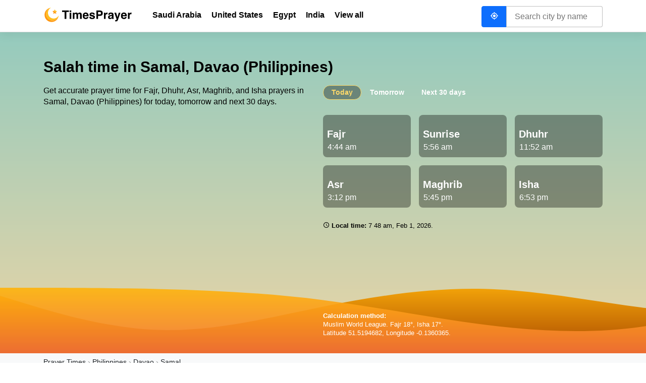

--- FILE ---
content_type: text/html; charset=UTF-8
request_url: https://timesprayer.org/en-ph/11/samal
body_size: 7776
content:
<!DOCTYPE html><html lang="en"><head> <meta charset="utf-8"> <meta name="viewport" content="width=device-width, initial-scale=1"> <title>Samal Prayer Times 2026 (Namaz - Salah Time) | Davao, Philippines | TimesPrayer</title> <meta name="description" content="Today Salah Times in Samal (Davao, Philippines) — Get Fajr, Dhuhr, Asr, Maghrib and Isha namaz times on our website. Samal Salat Times for the week and month to come."> <link rel="canonical" href="https://timesprayer.org/en-ph/11/samal"> <link href="/css/app.css?id=729fe07991a0b8e4fada" rel="stylesheet" media="all"> <link rel="apple-touch-icon" sizes="180x180" href="/apple-touch-icon.png"> <link rel="icon" type="image/png" sizes="32x32" href="/favicon-32x32.png"> <link rel="icon" type="image/png" sizes="16x16" href="/favicon-16x16.png"> <link rel="manifest" href="/site.webmanifest"> <link rel="mask-icon" href="/safari-pinned-tab.svg" color="#fd9843"> <meta name="apple-mobile-web-app-title" content="Prayer Times"> <meta name="application-name" content="Prayer Times"> <meta name="msapplication-TileColor" content="#ffffff"> <meta name="msapplication-TileImage" content="/mstile-144x144.png"> <meta name="theme-color" content="#ffffff"> <meta property="og:title" content="Samal Prayer Times 2026 (Namaz - Salah Time) | Davao, Philippines"> <meta property="og:description" content="Today Salah Times in Samal (Davao, Philippines) — Get Fajr, Dhuhr, Asr, Maghrib and Isha namaz times on our website. Samal Salat Times for the week and month to come."> <meta property="og:type" content="article"> <meta property="og:url" content="https://timesprayer.org/en-ph/11/samal"> <meta property="og:image" content="https://timesprayer.org/images/social-media-img.jpg"> <meta property="og:site_name" content="TimesPrayer.org"> <meta name="twitter:card" content="summary_large_image"> <meta name="twitter:image:alt" content="Samal Prayer Times 2026 (Namaz - Salah Time) | Davao, Philippines"> <meta name="msvalidate.01" content="62DEFF9C6C90BD9D655B9A0139A51709"> <script async src="https://www.googletagmanager.com/gtag/js?id=G-9YBK3QCDN3"></script><script> window.dataLayer = window.dataLayer || []; function gtag(){dataLayer.push(arguments);} gtag('js', new Date()); gtag('config', 'G-9YBK3QCDN3');</script> </head><body> <div class="city-hero"> <div class="container"> <h1> Salah time in Samal, Davao (Philippines) </h1> <div class="row"> <div class="col-md-6 city-hero__col city-hero__col--left"> <p class="city-hero__copy"> Get accurate prayer time for Fajr, Dhuhr, Asr, Maghrib, and Isha prayers in Samal, Davao (Philippines) for today, tomorrow and next 30 days. </p> </div> <div class="col-md-6 city-hero__col city-hero__col--right"> <div class="prayer-times-toggle"> <label class="prayer-times-toggle__option"> <input type="radio" name="prayer-times-widget" data-bind="prayer-times-widget-toggle" value="today" checked> <span>Today</span> </label> <label class="prayer-times-toggle__option"> <input type="radio" name="prayer-times-widget" data-bind="prayer-times-widget-toggle" value="tomorrow"> <span>Tomorrow</span> </label> <a href="#timetable" class="prayer-times-toggle__option"> <span>Next 30 days</span> </a> </div> <script> window.locationDetails = {"city_id":3524712,"lat":7.07444,"lon":125.70833,"timezone":"Asia\/Manila","method":{"id":3,"name":"Muslim World League","params":{"Fajr":18,"Isha":17},"location":{"latitude":51.5194682,"longitude":-0.1360365},"code":"MWL","code_js":"MuslimWorldLeague"},"time_format":{"is12h":true,"backend":"h:mm a","frontend":"h:mm a"},"date_formats":{"short":{"backend":"ll","frontend":"ll"}}}; </script> <table class="prayer-times-widget" data-bind="prayer-times-widget" data-date="today" > <caption> Prayer times in Samal for today </caption> <thead> <tr> <th> Prayer </th> <th> Time </th> </tr> </thead> <tbody> <tr class="prayer-times-widget__prayer" data-prayer="fajr"> <td class="prayer-times-widget__prayer-name"> Fajr <span class="prayer-times-widget__prayer-next"> </span> </td> <td class="prayer-times-widget__prayer-time"> <span data-bind="time"> 4:44 am </span> <span class="prayer-times-widget__prayer-countdown" data-bind="countdown"> </span> </td> </tr> <tr class="prayer-times-widget__prayer" data-prayer="sunrise"> <td class="prayer-times-widget__prayer-name"> Sunrise <span class="prayer-times-widget__prayer-next"> </span> </td> <td class="prayer-times-widget__prayer-time"> <span data-bind="time"> 5:56 am </span> <span class="prayer-times-widget__prayer-countdown" data-bind="countdown"> </span> </td> </tr> <tr class="prayer-times-widget__prayer" data-prayer="dhuhr"> <td class="prayer-times-widget__prayer-name"> Dhuhr <span class="prayer-times-widget__prayer-next"> </span> </td> <td class="prayer-times-widget__prayer-time"> <span data-bind="time"> 11:51 am </span> <span class="prayer-times-widget__prayer-countdown" data-bind="countdown"> </span> </td> </tr> <tr class="prayer-times-widget__prayer" data-prayer="asr"> <td class="prayer-times-widget__prayer-name"> Asr <span class="prayer-times-widget__prayer-next"> </span> </td> <td class="prayer-times-widget__prayer-time"> <span data-bind="time"> 3:12 pm </span> <span class="prayer-times-widget__prayer-countdown" data-bind="countdown"> </span> </td> </tr> <tr class="prayer-times-widget__prayer" data-prayer="maghrib"> <td class="prayer-times-widget__prayer-name"> Maghrib <span class="prayer-times-widget__prayer-next"> </span> </td> <td class="prayer-times-widget__prayer-time"> <span data-bind="time"> 5:46 pm </span> <span class="prayer-times-widget__prayer-countdown" data-bind="countdown"> </span> </td> </tr> <tr class="prayer-times-widget__prayer" data-prayer="isha"> <td class="prayer-times-widget__prayer-name"> Isha <span class="prayer-times-widget__prayer-next"> </span> </td> <td class="prayer-times-widget__prayer-time"> <span data-bind="time"> 6:53 pm </span> <span class="prayer-times-widget__prayer-countdown" data-bind="countdown"> </span> </td> </tr> </tbody></table> <table class="prayer-times-widget" data-bind="prayer-times-widget" data-date="tomorrow" style="display: none" > <caption> Prayer times in Samal for tomorrow </caption> <thead> <tr> <th> Prayer </th> <th> Time </th> </tr> </thead> <tbody> <tr class="prayer-times-widget__prayer" data-prayer="fajr"> <td class="prayer-times-widget__prayer-name"> Fajr <span class="prayer-times-widget__prayer-next"> </span> </td> <td class="prayer-times-widget__prayer-time"> <span data-bind="time"> 4:44 am </span> <span class="prayer-times-widget__prayer-countdown" data-bind="countdown"> </span> </td> </tr> <tr class="prayer-times-widget__prayer" data-prayer="sunrise"> <td class="prayer-times-widget__prayer-name"> Sunrise <span class="prayer-times-widget__prayer-next"> </span> </td> <td class="prayer-times-widget__prayer-time"> <span data-bind="time"> 5:56 am </span> <span class="prayer-times-widget__prayer-countdown" data-bind="countdown"> </span> </td> </tr> <tr class="prayer-times-widget__prayer" data-prayer="dhuhr"> <td class="prayer-times-widget__prayer-name"> Dhuhr <span class="prayer-times-widget__prayer-next"> </span> </td> <td class="prayer-times-widget__prayer-time"> <span data-bind="time"> 11:51 am </span> <span class="prayer-times-widget__prayer-countdown" data-bind="countdown"> </span> </td> </tr> <tr class="prayer-times-widget__prayer" data-prayer="asr"> <td class="prayer-times-widget__prayer-name"> Asr <span class="prayer-times-widget__prayer-next"> </span> </td> <td class="prayer-times-widget__prayer-time"> <span data-bind="time"> 3:12 pm </span> <span class="prayer-times-widget__prayer-countdown" data-bind="countdown"> </span> </td> </tr> <tr class="prayer-times-widget__prayer" data-prayer="maghrib"> <td class="prayer-times-widget__prayer-name"> Maghrib <span class="prayer-times-widget__prayer-next"> </span> </td> <td class="prayer-times-widget__prayer-time"> <span data-bind="time"> 5:46 pm </span> <span class="prayer-times-widget__prayer-countdown" data-bind="countdown"> </span> </td> </tr> <tr class="prayer-times-widget__prayer" data-prayer="isha"> <td class="prayer-times-widget__prayer-name"> Isha <span class="prayer-times-widget__prayer-next"> </span> </td> <td class="prayer-times-widget__prayer-time"> <span data-bind="time"> 6:54 pm </span> <span class="prayer-times-widget__prayer-countdown" data-bind="countdown"> </span> </td> </tr> </tbody></table> <p> <small> <i class="icon-access_time"></i> <b> Local time: </b> <span data-bind="user-time">7:48 am</span>, <span data-bind="user-date">Feb 1, 2026</span>. </small> </p> <div class="notifications-block"> <div class="notifications-block__enable" id="enable-notifications-block" style="display: none"> <p> <button type="button" class="btn enable-notifications-btn" id="enable-notifications-btn"> <i class="icon-notifications_on icon-notifications_on--shaking"></i> Enable Notifications </button> </p> </div> <div class="notifications-block__disable" id="disable-notifications-block" style="display: none"> <p class="enabled-notifications-message"> <i class="icon-notifications_on"></i> <b> Notifications for are enabled. </b> <br> <a href="#disable-push" id="disable-notifications-btn">Disable notifications</a> </p> </div> </div> </div> </div> </div> <aside class="city-hero__footer"> <div class="container"> <div class="row"> <div class="col-md-6"> </div> <div class="col-md-6"> <p> <b>Calculation method:</b> <br> Muslim World League. Fajr 18&deg;, Isha 17&deg. <br> Latitude 51.5194682, Longitude -0.1360365. </p> </div> </div> </div> </aside></div> <nav class="breadcrumbs"> <div class="container"> <ul class="breadcrumbs__list"> <li> <a href="https://timesprayer.org/en">Prayer Times</a> </li> <li> <a href="https://timesprayer.org/en-ph">Philippines</a> </li> <li> <a href="https://timesprayer.org/en-ph/11">Davao</a> </li> <li> Samal </li> </ul> </div></nav><script type="application/ld+json">{"@context":"https:\/\/schema.org","@type":"BreadcrumbList","itemListElement":[{"@type":"ListItem","name":"Prayer Times","position":1,"item":"https:\/\/timesprayer.org\/en"},{"@type":"ListItem","name":"Philippines","position":2,"item":"https:\/\/timesprayer.org\/en-ph"},{"@type":"ListItem","name":"Davao","position":3,"item":"https:\/\/timesprayer.org\/en-ph\/11"},{"@type":"ListItem","name":"Samal","position":4,"item":"https:\/\/timesprayer.org\/en-ph\/11\/samal"}]}</script> <main class="main"> <div class="container"> <div class="row"> <div class="col-sm-8 col-lg-8"> <div class="main__content"> <h2> When are the prayer times today in Samal? </h2> <p>Salah (or Salat), the second pillar of Islam, consists of five daily prayers. These prayers are Fajr, Dhuhr, Asr, Maghrib, and Isha. It is important to know the Islamic prayers times in Samal because they must be done according to the exact position of the sun in the sky. As a result, these times will vary from day to day. </p><p>Today, islamic prayers in Samal happen at the following times (according to Muslim World League calculation method):</p><ul><li><b>Fajr</b> (dawn prayer): 4:44 am</li><li><b>Dhuhr</b> (noon prayer): 11:51 am</li><li><b>Asr</b> (afternoon prayer): 3:12 pm</li><li><b>Maghrib</b> (dusk prayer): 5:46 pm</li><li><b>Isha</b> (sunset prayer): 6:53 pm</li></ul><p>Salah is sometimes referred to as Namaz and the times of Namaz in Samal are listed below. For times of prayer for tomorrow and next days please refer to the timetable below.</p> <h2 id="timetable"> Azan prayers timing </h2> <p>The Azan is a signal inviting worshipers to attend the prayer. It is given five times per day prior to each prayer. The call is delivered by the Muezzin.</p><p>Listed below are the Samal Salah times for the next 30 days. Please check these times daily for the most up-to-date time.</p><p>The times listed below have been determined by the Muslim World League calculation method.</p> <div class="table-wrapper"> <table class="table table-timetable" id="prayer-timetable"> <thead> <tr> <th>Day</th> <th class="text-center">Fajr</th> <th class="text-center">Sunrise</th> <th class="text-center">Dhuhr</th> <th class="text-center">Asr</th> <th class="text-center">Maghrib</th> <th class="text-center">Isha</th> </tr> </thead> <tbody> <tr> <td>Feb 1, 2026</td> <td class="text-center" data-bind="prayer-time" data-date="01-02-2026" data-prayer="fajr">4:44 am</td> <td class="text-center" data-bind="prayer-time" data-date="01-02-2026" data-prayer="sunrise">5:56 am</td> <td class="text-center" data-bind="prayer-time" data-date="01-02-2026" data-prayer="dhuhr">11:51 am</td> <td class="text-center" data-bind="prayer-time" data-date="01-02-2026" data-prayer="asr">3:12 pm</td> <td class="text-center" data-bind="prayer-time" data-date="01-02-2026" data-prayer="maghrib">5:46 pm</td> <td class="text-center" data-bind="prayer-time" data-date="01-02-2026" data-prayer="isha">6:53 pm</td> </tr> <tr> <td>Feb 2, 2026</td> <td class="text-center" data-bind="prayer-time" data-date="02-02-2026" data-prayer="fajr">4:44 am</td> <td class="text-center" data-bind="prayer-time" data-date="02-02-2026" data-prayer="sunrise">5:56 am</td> <td class="text-center" data-bind="prayer-time" data-date="02-02-2026" data-prayer="dhuhr">11:51 am</td> <td class="text-center" data-bind="prayer-time" data-date="02-02-2026" data-prayer="asr">3:12 pm</td> <td class="text-center" data-bind="prayer-time" data-date="02-02-2026" data-prayer="maghrib">5:46 pm</td> <td class="text-center" data-bind="prayer-time" data-date="02-02-2026" data-prayer="isha">6:54 pm</td> </tr> <tr> <td>Feb 3, 2026</td> <td class="text-center" data-bind="prayer-time" data-date="03-02-2026" data-prayer="fajr">4:44 am</td> <td class="text-center" data-bind="prayer-time" data-date="03-02-2026" data-prayer="sunrise">5:56 am</td> <td class="text-center" data-bind="prayer-time" data-date="03-02-2026" data-prayer="dhuhr">11:51 am</td> <td class="text-center" data-bind="prayer-time" data-date="03-02-2026" data-prayer="asr">3:12 pm</td> <td class="text-center" data-bind="prayer-time" data-date="03-02-2026" data-prayer="maghrib">5:46 pm</td> <td class="text-center" data-bind="prayer-time" data-date="03-02-2026" data-prayer="isha">6:54 pm</td> </tr> <tr> <td>Feb 4, 2026</td> <td class="text-center" data-bind="prayer-time" data-date="04-02-2026" data-prayer="fajr">4:44 am</td> <td class="text-center" data-bind="prayer-time" data-date="04-02-2026" data-prayer="sunrise">5:56 am</td> <td class="text-center" data-bind="prayer-time" data-date="04-02-2026" data-prayer="dhuhr">11:51 am</td> <td class="text-center" data-bind="prayer-time" data-date="04-02-2026" data-prayer="asr">3:12 pm</td> <td class="text-center" data-bind="prayer-time" data-date="04-02-2026" data-prayer="maghrib">5:46 pm</td> <td class="text-center" data-bind="prayer-time" data-date="04-02-2026" data-prayer="isha">6:54 pm</td> </tr> <tr> <td>Feb 5, 2026</td> <td class="text-center" data-bind="prayer-time" data-date="05-02-2026" data-prayer="fajr">4:44 am</td> <td class="text-center" data-bind="prayer-time" data-date="05-02-2026" data-prayer="sunrise">5:56 am</td> <td class="text-center" data-bind="prayer-time" data-date="05-02-2026" data-prayer="dhuhr">11:51 am</td> <td class="text-center" data-bind="prayer-time" data-date="05-02-2026" data-prayer="asr">3:12 pm</td> <td class="text-center" data-bind="prayer-time" data-date="05-02-2026" data-prayer="maghrib">5:47 pm</td> <td class="text-center" data-bind="prayer-time" data-date="05-02-2026" data-prayer="isha">6:54 pm</td> </tr> <tr> <td>Feb 6, 2026</td> <td class="text-center" data-bind="prayer-time" data-date="06-02-2026" data-prayer="fajr">4:44 am</td> <td class="text-center" data-bind="prayer-time" data-date="06-02-2026" data-prayer="sunrise">5:56 am</td> <td class="text-center" data-bind="prayer-time" data-date="06-02-2026" data-prayer="dhuhr">11:51 am</td> <td class="text-center" data-bind="prayer-time" data-date="06-02-2026" data-prayer="asr">3:12 pm</td> <td class="text-center" data-bind="prayer-time" data-date="06-02-2026" data-prayer="maghrib">5:47 pm</td> <td class="text-center" data-bind="prayer-time" data-date="06-02-2026" data-prayer="isha">6:54 pm</td> </tr> <tr> <td>Feb 7, 2026</td> <td class="text-center" data-bind="prayer-time" data-date="07-02-2026" data-prayer="fajr">4:44 am</td> <td class="text-center" data-bind="prayer-time" data-date="07-02-2026" data-prayer="sunrise">5:56 am</td> <td class="text-center" data-bind="prayer-time" data-date="07-02-2026" data-prayer="dhuhr">11:51 am</td> <td class="text-center" data-bind="prayer-time" data-date="07-02-2026" data-prayer="asr">3:12 pm</td> <td class="text-center" data-bind="prayer-time" data-date="07-02-2026" data-prayer="maghrib">5:47 pm</td> <td class="text-center" data-bind="prayer-time" data-date="07-02-2026" data-prayer="isha">6:54 pm</td> </tr> <tr> <td>Feb 8, 2026</td> <td class="text-center" data-bind="prayer-time" data-date="08-02-2026" data-prayer="fajr">4:44 am</td> <td class="text-center" data-bind="prayer-time" data-date="08-02-2026" data-prayer="sunrise">5:55 am</td> <td class="text-center" data-bind="prayer-time" data-date="08-02-2026" data-prayer="dhuhr">11:51 am</td> <td class="text-center" data-bind="prayer-time" data-date="08-02-2026" data-prayer="asr">3:12 pm</td> <td class="text-center" data-bind="prayer-time" data-date="08-02-2026" data-prayer="maghrib">5:47 pm</td> <td class="text-center" data-bind="prayer-time" data-date="08-02-2026" data-prayer="isha">6:54 pm</td> </tr> <tr> <td>Feb 9, 2026</td> <td class="text-center" data-bind="prayer-time" data-date="09-02-2026" data-prayer="fajr">4:44 am</td> <td class="text-center" data-bind="prayer-time" data-date="09-02-2026" data-prayer="sunrise">5:55 am</td> <td class="text-center" data-bind="prayer-time" data-date="09-02-2026" data-prayer="dhuhr">11:51 am</td> <td class="text-center" data-bind="prayer-time" data-date="09-02-2026" data-prayer="asr">3:12 pm</td> <td class="text-center" data-bind="prayer-time" data-date="09-02-2026" data-prayer="maghrib">5:47 pm</td> <td class="text-center" data-bind="prayer-time" data-date="09-02-2026" data-prayer="isha">6:55 pm</td> </tr> <tr> <td>Feb 10, 2026</td> <td class="text-center" data-bind="prayer-time" data-date="10-02-2026" data-prayer="fajr">4:44 am</td> <td class="text-center" data-bind="prayer-time" data-date="10-02-2026" data-prayer="sunrise">5:55 am</td> <td class="text-center" data-bind="prayer-time" data-date="10-02-2026" data-prayer="dhuhr">11:51 am</td> <td class="text-center" data-bind="prayer-time" data-date="10-02-2026" data-prayer="asr">3:12 pm</td> <td class="text-center" data-bind="prayer-time" data-date="10-02-2026" data-prayer="maghrib">5:48 pm</td> <td class="text-center" data-bind="prayer-time" data-date="10-02-2026" data-prayer="isha">6:55 pm</td> </tr> <tr> <td>Feb 11, 2026</td> <td class="text-center" data-bind="prayer-time" data-date="11-02-2026" data-prayer="fajr">4:44 am</td> <td class="text-center" data-bind="prayer-time" data-date="11-02-2026" data-prayer="sunrise">5:55 am</td> <td class="text-center" data-bind="prayer-time" data-date="11-02-2026" data-prayer="dhuhr">11:51 am</td> <td class="text-center" data-bind="prayer-time" data-date="11-02-2026" data-prayer="asr">3:12 pm</td> <td class="text-center" data-bind="prayer-time" data-date="11-02-2026" data-prayer="maghrib">5:48 pm</td> <td class="text-center" data-bind="prayer-time" data-date="11-02-2026" data-prayer="isha">6:55 pm</td> </tr> <tr> <td>Feb 12, 2026</td> <td class="text-center" data-bind="prayer-time" data-date="12-02-2026" data-prayer="fajr">4:44 am</td> <td class="text-center" data-bind="prayer-time" data-date="12-02-2026" data-prayer="sunrise">5:55 am</td> <td class="text-center" data-bind="prayer-time" data-date="12-02-2026" data-prayer="dhuhr">11:51 am</td> <td class="text-center" data-bind="prayer-time" data-date="12-02-2026" data-prayer="asr">3:12 pm</td> <td class="text-center" data-bind="prayer-time" data-date="12-02-2026" data-prayer="maghrib">5:48 pm</td> <td class="text-center" data-bind="prayer-time" data-date="12-02-2026" data-prayer="isha">6:55 pm</td> </tr> <tr> <td>Feb 13, 2026</td> <td class="text-center" data-bind="prayer-time" data-date="13-02-2026" data-prayer="fajr">4:44 am</td> <td class="text-center" data-bind="prayer-time" data-date="13-02-2026" data-prayer="sunrise">5:55 am</td> <td class="text-center" data-bind="prayer-time" data-date="13-02-2026" data-prayer="dhuhr">11:51 am</td> <td class="text-center" data-bind="prayer-time" data-date="13-02-2026" data-prayer="asr">3:12 pm</td> <td class="text-center" data-bind="prayer-time" data-date="13-02-2026" data-prayer="maghrib">5:48 pm</td> <td class="text-center" data-bind="prayer-time" data-date="13-02-2026" data-prayer="isha">6:55 pm</td> </tr> <tr> <td>Feb 14, 2026</td> <td class="text-center" data-bind="prayer-time" data-date="14-02-2026" data-prayer="fajr">4:44 am</td> <td class="text-center" data-bind="prayer-time" data-date="14-02-2026" data-prayer="sunrise">5:55 am</td> <td class="text-center" data-bind="prayer-time" data-date="14-02-2026" data-prayer="dhuhr">11:51 am</td> <td class="text-center" data-bind="prayer-time" data-date="14-02-2026" data-prayer="asr">3:12 pm</td> <td class="text-center" data-bind="prayer-time" data-date="14-02-2026" data-prayer="maghrib">5:48 pm</td> <td class="text-center" data-bind="prayer-time" data-date="14-02-2026" data-prayer="isha">6:55 pm</td> </tr> <tr> <td>Feb 15, 2026</td> <td class="text-center" data-bind="prayer-time" data-date="15-02-2026" data-prayer="fajr">4:44 am</td> <td class="text-center" data-bind="prayer-time" data-date="15-02-2026" data-prayer="sunrise">5:54 am</td> <td class="text-center" data-bind="prayer-time" data-date="15-02-2026" data-prayer="dhuhr">11:51 am</td> <td class="text-center" data-bind="prayer-time" data-date="15-02-2026" data-prayer="asr">3:12 pm</td> <td class="text-center" data-bind="prayer-time" data-date="15-02-2026" data-prayer="maghrib">5:48 pm</td> <td class="text-center" data-bind="prayer-time" data-date="15-02-2026" data-prayer="isha">6:55 pm</td> </tr> <tr> <td>Feb 16, 2026</td> <td class="text-center" data-bind="prayer-time" data-date="16-02-2026" data-prayer="fajr">4:43 am</td> <td class="text-center" data-bind="prayer-time" data-date="16-02-2026" data-prayer="sunrise">5:54 am</td> <td class="text-center" data-bind="prayer-time" data-date="16-02-2026" data-prayer="dhuhr">11:51 am</td> <td class="text-center" data-bind="prayer-time" data-date="16-02-2026" data-prayer="asr">3:11 pm</td> <td class="text-center" data-bind="prayer-time" data-date="16-02-2026" data-prayer="maghrib">5:48 pm</td> <td class="text-center" data-bind="prayer-time" data-date="16-02-2026" data-prayer="isha">6:55 pm</td> </tr> <tr> <td>Feb 17, 2026</td> <td class="text-center" data-bind="prayer-time" data-date="17-02-2026" data-prayer="fajr">4:43 am</td> <td class="text-center" data-bind="prayer-time" data-date="17-02-2026" data-prayer="sunrise">5:54 am</td> <td class="text-center" data-bind="prayer-time" data-date="17-02-2026" data-prayer="dhuhr">11:51 am</td> <td class="text-center" data-bind="prayer-time" data-date="17-02-2026" data-prayer="asr">3:11 pm</td> <td class="text-center" data-bind="prayer-time" data-date="17-02-2026" data-prayer="maghrib">5:49 pm</td> <td class="text-center" data-bind="prayer-time" data-date="17-02-2026" data-prayer="isha">6:55 pm</td> </tr> <tr> <td>Feb 18, 2026</td> <td class="text-center" data-bind="prayer-time" data-date="18-02-2026" data-prayer="fajr">4:43 am</td> <td class="text-center" data-bind="prayer-time" data-date="18-02-2026" data-prayer="sunrise">5:54 am</td> <td class="text-center" data-bind="prayer-time" data-date="18-02-2026" data-prayer="dhuhr">11:51 am</td> <td class="text-center" data-bind="prayer-time" data-date="18-02-2026" data-prayer="asr">3:11 pm</td> <td class="text-center" data-bind="prayer-time" data-date="18-02-2026" data-prayer="maghrib">5:49 pm</td> <td class="text-center" data-bind="prayer-time" data-date="18-02-2026" data-prayer="isha">6:55 pm</td> </tr> <tr> <td>Feb 19, 2026</td> <td class="text-center" data-bind="prayer-time" data-date="19-02-2026" data-prayer="fajr">4:43 am</td> <td class="text-center" data-bind="prayer-time" data-date="19-02-2026" data-prayer="sunrise">5:53 am</td> <td class="text-center" data-bind="prayer-time" data-date="19-02-2026" data-prayer="dhuhr">11:51 am</td> <td class="text-center" data-bind="prayer-time" data-date="19-02-2026" data-prayer="asr">3:11 pm</td> <td class="text-center" data-bind="prayer-time" data-date="19-02-2026" data-prayer="maghrib">5:49 pm</td> <td class="text-center" data-bind="prayer-time" data-date="19-02-2026" data-prayer="isha">6:55 pm</td> </tr> <tr> <td>Feb 20, 2026</td> <td class="text-center" data-bind="prayer-time" data-date="20-02-2026" data-prayer="fajr">4:43 am</td> <td class="text-center" data-bind="prayer-time" data-date="20-02-2026" data-prayer="sunrise">5:53 am</td> <td class="text-center" data-bind="prayer-time" data-date="20-02-2026" data-prayer="dhuhr">11:51 am</td> <td class="text-center" data-bind="prayer-time" data-date="20-02-2026" data-prayer="asr">3:11 pm</td> <td class="text-center" data-bind="prayer-time" data-date="20-02-2026" data-prayer="maghrib">5:49 pm</td> <td class="text-center" data-bind="prayer-time" data-date="20-02-2026" data-prayer="isha">6:55 pm</td> </tr> <tr> <td>Feb 21, 2026</td> <td class="text-center" data-bind="prayer-time" data-date="21-02-2026" data-prayer="fajr">4:43 am</td> <td class="text-center" data-bind="prayer-time" data-date="21-02-2026" data-prayer="sunrise">5:53 am</td> <td class="text-center" data-bind="prayer-time" data-date="21-02-2026" data-prayer="dhuhr">11:51 am</td> <td class="text-center" data-bind="prayer-time" data-date="21-02-2026" data-prayer="asr">3:10 pm</td> <td class="text-center" data-bind="prayer-time" data-date="21-02-2026" data-prayer="maghrib">5:49 pm</td> <td class="text-center" data-bind="prayer-time" data-date="21-02-2026" data-prayer="isha">6:55 pm</td> </tr> <tr> <td>Feb 22, 2026</td> <td class="text-center" data-bind="prayer-time" data-date="22-02-2026" data-prayer="fajr">4:42 am</td> <td class="text-center" data-bind="prayer-time" data-date="22-02-2026" data-prayer="sunrise">5:52 am</td> <td class="text-center" data-bind="prayer-time" data-date="22-02-2026" data-prayer="dhuhr">11:51 am</td> <td class="text-center" data-bind="prayer-time" data-date="22-02-2026" data-prayer="asr">3:10 pm</td> <td class="text-center" data-bind="prayer-time" data-date="22-02-2026" data-prayer="maghrib">5:49 pm</td> <td class="text-center" data-bind="prayer-time" data-date="22-02-2026" data-prayer="isha">6:55 pm</td> </tr> <tr> <td>Feb 23, 2026</td> <td class="text-center" data-bind="prayer-time" data-date="23-02-2026" data-prayer="fajr">4:42 am</td> <td class="text-center" data-bind="prayer-time" data-date="23-02-2026" data-prayer="sunrise">5:52 am</td> <td class="text-center" data-bind="prayer-time" data-date="23-02-2026" data-prayer="dhuhr">11:51 am</td> <td class="text-center" data-bind="prayer-time" data-date="23-02-2026" data-prayer="asr">3:10 pm</td> <td class="text-center" data-bind="prayer-time" data-date="23-02-2026" data-prayer="maghrib">5:49 pm</td> <td class="text-center" data-bind="prayer-time" data-date="23-02-2026" data-prayer="isha">6:55 pm</td> </tr> <tr> <td>Feb 24, 2026</td> <td class="text-center" data-bind="prayer-time" data-date="24-02-2026" data-prayer="fajr">4:42 am</td> <td class="text-center" data-bind="prayer-time" data-date="24-02-2026" data-prayer="sunrise">5:52 am</td> <td class="text-center" data-bind="prayer-time" data-date="24-02-2026" data-prayer="dhuhr">11:50 am</td> <td class="text-center" data-bind="prayer-time" data-date="24-02-2026" data-prayer="asr">3:09 pm</td> <td class="text-center" data-bind="prayer-time" data-date="24-02-2026" data-prayer="maghrib">5:49 pm</td> <td class="text-center" data-bind="prayer-time" data-date="24-02-2026" data-prayer="isha">6:55 pm</td> </tr> <tr> <td>Feb 25, 2026</td> <td class="text-center" data-bind="prayer-time" data-date="25-02-2026" data-prayer="fajr">4:42 am</td> <td class="text-center" data-bind="prayer-time" data-date="25-02-2026" data-prayer="sunrise">5:51 am</td> <td class="text-center" data-bind="prayer-time" data-date="25-02-2026" data-prayer="dhuhr">11:50 am</td> <td class="text-center" data-bind="prayer-time" data-date="25-02-2026" data-prayer="asr">3:09 pm</td> <td class="text-center" data-bind="prayer-time" data-date="25-02-2026" data-prayer="maghrib">5:49 pm</td> <td class="text-center" data-bind="prayer-time" data-date="25-02-2026" data-prayer="isha">6:55 pm</td> </tr> <tr> <td>Feb 26, 2026</td> <td class="text-center" data-bind="prayer-time" data-date="26-02-2026" data-prayer="fajr">4:41 am</td> <td class="text-center" data-bind="prayer-time" data-date="26-02-2026" data-prayer="sunrise">5:51 am</td> <td class="text-center" data-bind="prayer-time" data-date="26-02-2026" data-prayer="dhuhr">11:50 am</td> <td class="text-center" data-bind="prayer-time" data-date="26-02-2026" data-prayer="asr">3:09 pm</td> <td class="text-center" data-bind="prayer-time" data-date="26-02-2026" data-prayer="maghrib">5:49 pm</td> <td class="text-center" data-bind="prayer-time" data-date="26-02-2026" data-prayer="isha">6:55 pm</td> </tr> <tr> <td>Feb 27, 2026</td> <td class="text-center" data-bind="prayer-time" data-date="27-02-2026" data-prayer="fajr">4:41 am</td> <td class="text-center" data-bind="prayer-time" data-date="27-02-2026" data-prayer="sunrise">5:51 am</td> <td class="text-center" data-bind="prayer-time" data-date="27-02-2026" data-prayer="dhuhr">11:50 am</td> <td class="text-center" data-bind="prayer-time" data-date="27-02-2026" data-prayer="asr">3:08 pm</td> <td class="text-center" data-bind="prayer-time" data-date="27-02-2026" data-prayer="maghrib">5:49 pm</td> <td class="text-center" data-bind="prayer-time" data-date="27-02-2026" data-prayer="isha">6:55 pm</td> </tr> <tr> <td>Feb 28, 2026</td> <td class="text-center" data-bind="prayer-time" data-date="28-02-2026" data-prayer="fajr">4:41 am</td> <td class="text-center" data-bind="prayer-time" data-date="28-02-2026" data-prayer="sunrise">5:50 am</td> <td class="text-center" data-bind="prayer-time" data-date="28-02-2026" data-prayer="dhuhr">11:50 am</td> <td class="text-center" data-bind="prayer-time" data-date="28-02-2026" data-prayer="asr">3:08 pm</td> <td class="text-center" data-bind="prayer-time" data-date="28-02-2026" data-prayer="maghrib">5:49 pm</td> <td class="text-center" data-bind="prayer-time" data-date="28-02-2026" data-prayer="isha">6:55 pm</td> </tr> <tr> <td>Mar 1, 2026</td> <td class="text-center" data-bind="prayer-time" data-date="01-03-2026" data-prayer="fajr">4:40 am</td> <td class="text-center" data-bind="prayer-time" data-date="01-03-2026" data-prayer="sunrise">5:50 am</td> <td class="text-center" data-bind="prayer-time" data-date="01-03-2026" data-prayer="dhuhr">11:50 am</td> <td class="text-center" data-bind="prayer-time" data-date="01-03-2026" data-prayer="asr">3:07 pm</td> <td class="text-center" data-bind="prayer-time" data-date="01-03-2026" data-prayer="maghrib">5:49 pm</td> <td class="text-center" data-bind="prayer-time" data-date="01-03-2026" data-prayer="isha">6:55 pm</td> </tr> <tr> <td>Mar 2, 2026</td> <td class="text-center" data-bind="prayer-time" data-date="02-03-2026" data-prayer="fajr">4:40 am</td> <td class="text-center" data-bind="prayer-time" data-date="02-03-2026" data-prayer="sunrise">5:50 am</td> <td class="text-center" data-bind="prayer-time" data-date="02-03-2026" data-prayer="dhuhr">11:49 am</td> <td class="text-center" data-bind="prayer-time" data-date="02-03-2026" data-prayer="asr">3:07 pm</td> <td class="text-center" data-bind="prayer-time" data-date="02-03-2026" data-prayer="maghrib">5:49 pm</td> <td class="text-center" data-bind="prayer-time" data-date="02-03-2026" data-prayer="isha">6:55 pm</td> </tr> <tr> <td>Mar 3, 2026</td> <td class="text-center" data-bind="prayer-time" data-date="03-03-2026" data-prayer="fajr">4:40 am</td> <td class="text-center" data-bind="prayer-time" data-date="03-03-2026" data-prayer="sunrise">5:49 am</td> <td class="text-center" data-bind="prayer-time" data-date="03-03-2026" data-prayer="dhuhr">11:49 am</td> <td class="text-center" data-bind="prayer-time" data-date="03-03-2026" data-prayer="asr">3:07 pm</td> <td class="text-center" data-bind="prayer-time" data-date="03-03-2026" data-prayer="maghrib">5:49 pm</td> <td class="text-center" data-bind="prayer-time" data-date="03-03-2026" data-prayer="isha">6:55 pm</td> </tr> </tbody> </table></div> <p> <button type="button" class="btn" id="prayer-timetable-more-btn"> Show more </button> </p> <h3>How are prayer times calculated for Samal?</h3><p>The prayer times of each of the five prayers are determined by the specific position of the sun in the sky. The Samal Salah times typically change daily, the prayer times will be different on each day. Usually, the time only varies by a minute per day but some days will have the same time for multiple days consecutively. Because of the changing times, it is important to check the prayer schedule each day.</p><h3>Why is it important to know exact prayer times in Samal?</h3><p>Since prayer times are dictated by the position of the sun, the precise times must be adhered to. A prayer must never be performed earlier than the set time. Each prayer is directed to be performed at a certain, specific, exact time.</p> </div> </div> <div class="col-sm-4 col-lg-4"> <div class="main__sidebar"> <h2> Qibla finder </h2> <p> Qibla direction from Samal is 291&deg; degrees from True North clockwise. </p> <div class="qibla-finder-wrapper"> <div class="qibla-finder" id="qibla-finder"> <span class="qibla-finder__label qibla-finder__label--n">N</span> <span class="qibla-finder__label qibla-finder__label--w">W</span> <span class="qibla-finder__label qibla-finder__label--s">S</span> <span class="qibla-finder__label qibla-finder__label--e">E</span> <div class="qibla-finder__plate"></div> <div class="qibla-finder__azimuth" data-bind="qibla-finder-azimuth" style="transform: rotate(291deg)"> <span class="qibla-finder__qibla"></span> </div> </div></div> <h2> Popular questions </h2> <h3> What time is Fajr prayer in Samal today? </h3> <p>The Fajr prayer, which is sometimes referred to as the dawn prayer, is the first prayer of the day. The prayer begins as the sky begins to turn light.</p><p>This prayer allows for remembering God before the day starts. It is one of the five mandatory prayers and begins at the moment of dawn.</p><p>Fajr in Samal starts at 4:44 am.</p> <h3> When is Dhuhr prayer in Samal today? </h3> <p>The Dhuhr (also known as Zuhr, Duhr or Thuhr) prayer times in Samal are at noon. After the work day has begun, there is a break in the day to remember God and to give thanks.</p><p>The Dhuhr prayer beings as the sun begins to drop after reaching its highest point for the day.</p><p>Dhuhr in Samal is at 11:51 am today.</p> <h3> What time is Asr prayer? </h3> <p>The Asr prayer is also known as the afternoon prayer. It is considered the fifth prayer of the day and consists of four rakats.</p><p>Asr is at 3:12 pm in Samal today.</p> <h3> What time is Maghrib prayer in Samal today? </h3> <p>The time to pray Maghrib in Samal is just after the sun goes down. This is the sunset prayer that allows Muslims to think of God as the day is over and occurs right after sunset. The day has been completed and the Maghrib prayer helps worshipers recall God. </p><p>This prayer is performed at dusk at 5:46 pm.</p> <h3> What time is Isha today in Samal? </h3> <p>The Isha time prayer in Samal is the sunset prayer. It occurs when there is no more light but only total darkness. It is a time to reflect on all of the good things that God has bestowed.</p><p>Today, Isha starts at 6:53 pm.</p><script type="application/ld+json">{"@context":"https:\/\/schema.org","@type":"FAQPage","lastReviewed":"2026-01-31","mainEntity":[{"@type":"Question","name":"What time is Fajr prayer in Samal today?","acceptedAnswer":{"@type":"Answer","text":"<p>The Fajr prayer, which is sometimes referred to as the dawn prayer, is the first prayer of the day. The prayer begins as the sky begins to turn light.<\/p>\n\n<p>This prayer allows for remembering God before the day starts. It is one of the five mandatory prayers and begins at the moment of dawn.<\/p>\n\n<p>Fajr in Samal starts at 4:44 am.<\/p>"}},{"@type":"Question","name":"When is Dhuhr prayer in Samal today?","acceptedAnswer":{"@type":"Answer","text":"<p>The Dhuhr (also known as Zuhr, Duhr or Thuhr) prayer times in Samal are at noon. After the work day has begun, there is a break in the day to remember God and to give thanks.<\/p>\n\n<p>The Dhuhr prayer beings as the sun begins to drop after reaching its highest point for the day.<\/p>\n\n<p>Dhuhr in Samal is at 11:51 am today.<\/p>"}},{"@type":"Question","name":"What time is Asr prayer?","acceptedAnswer":{"@type":"Answer","text":"<p>The Asr prayer is also known as the afternoon prayer. It is considered the fifth prayer of the day and consists of four rakats.<\/p>\n\n<p>Asr is at 3:12 pm in Samal today.<\/p>"}},{"@type":"Question","name":"What time is Maghrib prayer in Samal today?","acceptedAnswer":{"@type":"Answer","text":"<p>The time to pray Maghrib in Samal is just after the sun goes down. This is the sunset prayer that allows Muslims to think of God as the day is over and occurs right after sunset. The day has been completed and the Maghrib prayer helps worshipers recall God. <\/p>\n\n<p>This prayer is performed at dusk at 5:46 pm.<\/p>"}},{"@type":"Question","name":"What time is Isha today in Samal?","acceptedAnswer":{"@type":"Answer","text":"<p>The Isha time prayer in Samal is the sunset prayer. It occurs when there is no more light but only total darkness. It is a time to reflect on all of the good things that God has bestowed.<\/p>\n\n<p>Today, Isha starts at 6:53 pm.<\/p>"}}]}</script> </div> </div> </div> <h2> Cities near Samal </h2> <ul class="row no-bullets"> <li class="col-sm-6 col-md-4 col-lg-3"> <a href="https://timesprayer.org/en-ph/11/davao"> Davao </a> <br> <small>Davao</small> </li> <li class="col-sm-6 col-md-4 col-lg-3"> <a href="https://timesprayer.org/en-ph/11/panabo"> Panabo </a> <br> <small>Davao</small> </li> <li class="col-sm-6 col-md-4 col-lg-3"> <a href="https://timesprayer.org/en-ph/11/cuambog"> Cuambog </a> <br> <small>Davao</small> </li> <li class="col-sm-6 col-md-4 col-lg-3"> <a href="https://timesprayer.org/en-ph/11/lupon"> Lupon </a> <br> <small>Davao</small> </li> <li class="col-sm-6 col-md-4 col-lg-3"> <a href="https://timesprayer.org/en-ph/11/magugpo-poblacion"> Magugpo Poblacion </a> <br> <small>Davao</small> </li> <li class="col-sm-6 col-md-4 col-lg-3"> <a href="https://timesprayer.org/en-ph/11/aplaya"> Aplaya </a> <br> <small>Davao</small> </li> <li class="col-sm-6 col-md-4 col-lg-3"> <a href="https://timesprayer.org/en-ph/11/digos"> Digos </a> <br> <small>Davao</small> </li> <li class="col-sm-6 col-md-4 col-lg-3"> <a href="https://timesprayer.org/en-ph/11/mati"> Mati </a> <br> <small>Davao</small> </li> <li class="col-sm-6 col-md-4 col-lg-3"> <a href="https://timesprayer.org/en-ph/11/malalag"> Malalag </a> <br> <small>Davao</small> </li> <li class="col-sm-6 col-md-4 col-lg-3"> <a href="https://timesprayer.org/en-ph/12/kidapawan"> Kidapawan </a> <br> <small>Soccsksargen</small> </li> <li class="col-sm-6 col-md-4 col-lg-3"> <a href="https://timesprayer.org/en-ph/11/malita"> Malita </a> <br> <small>Davao</small> </li> <li class="col-sm-6 col-md-4 col-lg-3"> <a href="https://timesprayer.org/en-ph/11/compostela"> Compostela </a> <br> <small>Davao</small> </li> <li class="col-sm-6 col-md-4 col-lg-3"> <a href="https://timesprayer.org/en-ph/11/monkayo"> Monkayo </a> <br> <small>Davao</small> </li> <li class="col-sm-6 col-md-4 col-lg-3"> <a href="https://timesprayer.org/en-ph/12/malungun"> Maluñgun </a> <br> <small>Soccsksargen</small> </li> <li class="col-sm-6 col-md-4 col-lg-3"> <a href="https://timesprayer.org/en-ph/14/buluan"> Buluan </a> <br> <small>Autonomous Region in Muslim Mindanao</small> </li> <li class="col-sm-6 col-md-4 col-lg-3"> <a href="https://timesprayer.org/en-ph/10/maramag"> Maramag </a> <br> <small>Northern Mindanao</small> </li> <li class="col-sm-6 col-md-4 col-lg-3"> <a href="https://timesprayer.org/en-ph/13/veruela"> Veruela </a> <br> <small>Caraga</small> </li> <li class="col-sm-6 col-md-4 col-lg-3"> <a href="https://timesprayer.org/en-ph/10/nia-valencia"> NIA Valencia </a> <br> <small>Northern Mindanao</small> </li> <li class="col-sm-6 col-md-4 col-lg-3"> <a href="https://timesprayer.org/en-ph/13/trento"> Trento </a> <br> <small>Caraga</small> </li> <li class="col-sm-6 col-md-4 col-lg-3"> <a href="https://timesprayer.org/en-ph/12/alabel"> Alabel </a> <br> <small>Soccsksargen</small> </li> </ul> <h2> Prayer times in other cities of Philippines </h2> <ul class="row no-bullets"> <li class="col-sm-6 col-md-4 col-lg-3"> <a href="https://timesprayer.org/en-ph/ncr/quezon-city"> Quezon City </a> <br> <small>Metro Manila</small> </li> <li class="col-sm-6 col-md-4 col-lg-3"> <a href="https://timesprayer.org/en-ph/ncr/manila"> Manila </a> <br> <small>Metro Manila</small> </li> <li class="col-sm-6 col-md-4 col-lg-3"> <a href="https://timesprayer.org/en-ph/ncr/caloocan-city"> Caloocan City </a> <br> <small>Metro Manila</small> </li> <li class="col-sm-6 col-md-4 col-lg-3"> <a href="https://timesprayer.org/en-ph/11/davao"> Davao </a> <br> <small>Davao</small> </li> <li class="col-sm-6 col-md-4 col-lg-3"> <a href="https://timesprayer.org/en-ph/12/malingao"> Malingao </a> <br> <small>Soccsksargen</small> </li> <li class="col-sm-6 col-md-4 col-lg-3"> <a href="https://timesprayer.org/en-ph/07/cebu-city"> Cebu City </a> <br> <small>Central Visayas</small> </li> <li class="col-sm-6 col-md-4 col-lg-3"> <a href="https://timesprayer.org/en-ph/12/general-santos"> General Santos </a> <br> <small>Soccsksargen</small> </li> <li class="col-sm-6 col-md-4 col-lg-3"> <a href="https://timesprayer.org/en-ph/ncr/taguig"> Taguig </a> <br> <small>Metro Manila</small> </li> <li class="col-sm-6 col-md-4 col-lg-3"> <a href="https://timesprayer.org/en-ph/ncr/pasig-city"> Pasig City </a> <br> <small>Metro Manila</small> </li> <li class="col-sm-6 col-md-4 col-lg-3"> <a href="https://timesprayer.org/en-ph/ncr/las-pinas"> Las Piñas </a> <br> <small>Metro Manila</small> </li> <li class="col-sm-6 col-md-4 col-lg-3"> <a href="https://timesprayer.org/en-ph/ncr/makati-city"> Makati City </a> <br> <small>Metro Manila</small> </li> <li class="col-sm-6 col-md-4 col-lg-3"> <a href="https://timesprayer.org/en-ph/09/zamboanga"> Zamboanga </a> <br> <small>Zamboanga Peninsula</small> </li> <li class="col-sm-6 col-md-4 col-lg-3"> <a href="https://timesprayer.org/en-ph/06/bacolod-city"> Bacolod City </a> <br> <small>Western Visayas</small> </li> <li class="col-sm-6 col-md-4 col-lg-3"> <a href="https://timesprayer.org/en-ph/10/cagayan-de-oro"> Cagayan de Oro </a> <br> <small>Northern Mindanao</small> </li> <li class="col-sm-6 col-md-4 col-lg-3"> <a href="https://timesprayer.org/en-ph/40/dasmarinas"> Dasmariñas </a> <br> <small>Calabarzon</small> </li> <li class="col-sm-6 col-md-4 col-lg-3"> <a href="https://timesprayer.org/en-ph/ncr/pasay"> Pasay </a> <br> <small>Metro Manila</small> </li> <li class="col-sm-6 col-md-4 col-lg-3"> <a href="https://timesprayer.org/en-ph/06/iloilo"> Iloilo </a> <br> <small>Western Visayas</small> </li> <li class="col-sm-6 col-md-4 col-lg-3"> <a href="https://timesprayer.org/en-ph/03/san-jose-del-monte"> San Jose del Monte </a> <br> <small>Central Luzon</small> </li> <li class="col-sm-6 col-md-4 col-lg-3"> <a href="https://timesprayer.org/en-ph/40/bacoor"> Bacoor </a> <br> <small>Calabarzon</small> </li> <li class="col-sm-6 col-md-4 col-lg-3"> <a href="https://timesprayer.org/en-ph/07/lapu-lapu-city"> Lapu-Lapu City </a> <br> <small>Central Visayas</small> </li> </ul> <p> <a href="https://timesprayer.org/en-ph" class="btn"> View all cities </a> </p> <script type="application/ld+json"> [{"@context":"https:\/\/schema.org","@type":"Event","name":"Fajr (Samal), Feb 1, 2026","description":"Calculation method: Muslim World League. Fajr 18\u00b0, Isha 17\u00b0.","image":"https:\/\/timesprayer.org\/push-notification-icon.png","startDate":"2026-02-01T04:44:00+08:00","endDate":"2026-02-07T05:55:00+08:00","eventAttendanceMode":"https:\/\/schema.org\/MixedEventAttendanceMode","eventStatus":"https:\/\/schema.org\/EventScheduled","offers":{"@type":"Offer","url":"https:\/\/timesprayer.org\/en-ph\/11\/samal","price":0,"priceCurrency":"USD","availability":"https:\/\/schema.org\/InStock","validFrom":"2026-02-01T04:44:00+08:00"},"location":[{"@type":"VirtualLocation","url":"https:\/\/timesprayer.org\/en-ph\/11\/samal"},{"@type":"Place","name":"Samal","address":{"@type":"PostalAddress","addressLocality":"Samal","addressRegion":"Davao","addressCountry":"PH"}}],"performer":{"@type":"Person","name":"Times Prayer"},"organizer":{"@type":"Organization","name":"Times Prayer","url":"https:\/\/timesprayer.org\/"}},{"@context":"https:\/\/schema.org","@type":"Event","name":"Sunrise (Samal), Feb 1, 2026","description":"Calculation method: Muslim World League. Fajr 18\u00b0, Isha 17\u00b0.","image":"https:\/\/timesprayer.org\/push-notification-icon.png","startDate":"2026-02-01T05:56:00+08:00","endDate":"2026-02-07T11:50:00+08:00","eventAttendanceMode":"https:\/\/schema.org\/MixedEventAttendanceMode","eventStatus":"https:\/\/schema.org\/EventScheduled","offers":{"@type":"Offer","url":"https:\/\/timesprayer.org\/en-ph\/11\/samal","price":0,"priceCurrency":"USD","availability":"https:\/\/schema.org\/InStock","validFrom":"2026-02-01T05:56:00+08:00"},"location":[{"@type":"VirtualLocation","url":"https:\/\/timesprayer.org\/en-ph\/11\/samal"},{"@type":"Place","name":"Samal","address":{"@type":"PostalAddress","addressLocality":"Samal","addressRegion":"Davao","addressCountry":"PH"}}],"performer":{"@type":"Person","name":"Times Prayer"},"organizer":{"@type":"Organization","name":"Times Prayer","url":"https:\/\/timesprayer.org\/"}},{"@context":"https:\/\/schema.org","@type":"Event","name":"Dhuhr (Samal), Feb 1, 2026","description":"Calculation method: Muslim World League. Fajr 18\u00b0, Isha 17\u00b0.","image":"https:\/\/timesprayer.org\/push-notification-icon.png","startDate":"2026-02-01T11:51:00+08:00","endDate":"2026-02-07T15:11:00+08:00","eventAttendanceMode":"https:\/\/schema.org\/MixedEventAttendanceMode","eventStatus":"https:\/\/schema.org\/EventScheduled","offers":{"@type":"Offer","url":"https:\/\/timesprayer.org\/en-ph\/11\/samal","price":0,"priceCurrency":"USD","availability":"https:\/\/schema.org\/InStock","validFrom":"2026-02-01T11:51:00+08:00"},"location":[{"@type":"VirtualLocation","url":"https:\/\/timesprayer.org\/en-ph\/11\/samal"},{"@type":"Place","name":"Samal","address":{"@type":"PostalAddress","addressLocality":"Samal","addressRegion":"Davao","addressCountry":"PH"}}],"performer":{"@type":"Person","name":"Times Prayer"},"organizer":{"@type":"Organization","name":"Times Prayer","url":"https:\/\/timesprayer.org\/"}},{"@context":"https:\/\/schema.org","@type":"Event","name":"Asr (Samal), Feb 1, 2026","description":"Calculation method: Muslim World League. Fajr 18\u00b0, Isha 17\u00b0.","image":"https:\/\/timesprayer.org\/push-notification-icon.png","startDate":"2026-02-01T15:12:00+08:00","endDate":"2026-02-07T17:46:00+08:00","eventAttendanceMode":"https:\/\/schema.org\/MixedEventAttendanceMode","eventStatus":"https:\/\/schema.org\/EventScheduled","offers":{"@type":"Offer","url":"https:\/\/timesprayer.org\/en-ph\/11\/samal","price":0,"priceCurrency":"USD","availability":"https:\/\/schema.org\/InStock","validFrom":"2026-02-01T15:12:00+08:00"},"location":[{"@type":"VirtualLocation","url":"https:\/\/timesprayer.org\/en-ph\/11\/samal"},{"@type":"Place","name":"Samal","address":{"@type":"PostalAddress","addressLocality":"Samal","addressRegion":"Davao","addressCountry":"PH"}}],"performer":{"@type":"Person","name":"Times Prayer"},"organizer":{"@type":"Organization","name":"Times Prayer","url":"https:\/\/timesprayer.org\/"}},{"@context":"https:\/\/schema.org","@type":"Event","name":"Maghrib (Samal), Feb 1, 2026","description":"Calculation method: Muslim World League. Fajr 18\u00b0, Isha 17\u00b0.","image":"https:\/\/timesprayer.org\/push-notification-icon.png","startDate":"2026-02-01T17:46:00+08:00","endDate":"2026-02-07T18:53:00+08:00","eventAttendanceMode":"https:\/\/schema.org\/MixedEventAttendanceMode","eventStatus":"https:\/\/schema.org\/EventScheduled","offers":{"@type":"Offer","url":"https:\/\/timesprayer.org\/en-ph\/11\/samal","price":0,"priceCurrency":"USD","availability":"https:\/\/schema.org\/InStock","validFrom":"2026-02-01T17:46:00+08:00"},"location":[{"@type":"VirtualLocation","url":"https:\/\/timesprayer.org\/en-ph\/11\/samal"},{"@type":"Place","name":"Samal","address":{"@type":"PostalAddress","addressLocality":"Samal","addressRegion":"Davao","addressCountry":"PH"}}],"performer":{"@type":"Person","name":"Times Prayer"},"organizer":{"@type":"Organization","name":"Times Prayer","url":"https:\/\/timesprayer.org\/"}},{"@context":"https:\/\/schema.org","@type":"Event","name":"Isha (Samal), Feb 1, 2026","description":"Calculation method: Muslim World League. Fajr 18\u00b0, Isha 17\u00b0.","image":"https:\/\/timesprayer.org\/push-notification-icon.png","startDate":"2026-02-01T18:53:00+08:00","endDate":"2026-02-01T19:53:00+08:00","eventAttendanceMode":"https:\/\/schema.org\/MixedEventAttendanceMode","eventStatus":"https:\/\/schema.org\/EventScheduled","offers":{"@type":"Offer","url":"https:\/\/timesprayer.org\/en-ph\/11\/samal","price":0,"priceCurrency":"USD","availability":"https:\/\/schema.org\/InStock","validFrom":"2026-02-01T18:53:00+08:00"},"location":[{"@type":"VirtualLocation","url":"https:\/\/timesprayer.org\/en-ph\/11\/samal"},{"@type":"Place","name":"Samal","address":{"@type":"PostalAddress","addressLocality":"Samal","addressRegion":"Davao","addressCountry":"PH"}}],"performer":{"@type":"Person","name":"Times Prayer"},"organizer":{"@type":"Organization","name":"Times Prayer","url":"https:\/\/timesprayer.org\/"}},{"@context":"https:\/\/schema.org","@type":"Event","name":"Fajr (Samal), Feb 2, 2026","description":"Calculation method: Muslim World League. Fajr 18\u00b0, Isha 17\u00b0.","image":"https:\/\/timesprayer.org\/push-notification-icon.png","startDate":"2026-02-02T04:44:00+08:00","endDate":"2026-02-02T05:44:00+08:00","eventAttendanceMode":"https:\/\/schema.org\/MixedEventAttendanceMode","eventStatus":"https:\/\/schema.org\/EventScheduled","offers":{"@type":"Offer","url":"https:\/\/timesprayer.org\/en-ph\/11\/samal","price":0,"priceCurrency":"USD","availability":"https:\/\/schema.org\/InStock","validFrom":"2026-02-02T04:44:00+08:00"},"location":[{"@type":"VirtualLocation","url":"https:\/\/timesprayer.org\/en-ph\/11\/samal"},{"@type":"Place","name":"Samal","address":{"@type":"PostalAddress","addressLocality":"Samal","addressRegion":"Davao","addressCountry":"PH"}}],"performer":{"@type":"Person","name":"Times Prayer"},"organizer":{"@type":"Organization","name":"Times Prayer","url":"https:\/\/timesprayer.org\/"}},{"@context":"https:\/\/schema.org","@type":"Event","name":"Sunrise (Samal), Feb 2, 2026","description":"Calculation method: Muslim World League. Fajr 18\u00b0, Isha 17\u00b0.","image":"https:\/\/timesprayer.org\/push-notification-icon.png","startDate":"2026-02-02T05:56:00+08:00","endDate":"2026-02-02T06:56:00+08:00","eventAttendanceMode":"https:\/\/schema.org\/MixedEventAttendanceMode","eventStatus":"https:\/\/schema.org\/EventScheduled","offers":{"@type":"Offer","url":"https:\/\/timesprayer.org\/en-ph\/11\/samal","price":0,"priceCurrency":"USD","availability":"https:\/\/schema.org\/InStock","validFrom":"2026-02-02T05:56:00+08:00"},"location":[{"@type":"VirtualLocation","url":"https:\/\/timesprayer.org\/en-ph\/11\/samal"},{"@type":"Place","name":"Samal","address":{"@type":"PostalAddress","addressLocality":"Samal","addressRegion":"Davao","addressCountry":"PH"}}],"performer":{"@type":"Person","name":"Times Prayer"},"organizer":{"@type":"Organization","name":"Times Prayer","url":"https:\/\/timesprayer.org\/"}},{"@context":"https:\/\/schema.org","@type":"Event","name":"Dhuhr (Samal), Feb 2, 2026","description":"Calculation method: Muslim World League. Fajr 18\u00b0, Isha 17\u00b0.","image":"https:\/\/timesprayer.org\/push-notification-icon.png","startDate":"2026-02-02T11:51:00+08:00","endDate":"2026-02-02T12:51:00+08:00","eventAttendanceMode":"https:\/\/schema.org\/MixedEventAttendanceMode","eventStatus":"https:\/\/schema.org\/EventScheduled","offers":{"@type":"Offer","url":"https:\/\/timesprayer.org\/en-ph\/11\/samal","price":0,"priceCurrency":"USD","availability":"https:\/\/schema.org\/InStock","validFrom":"2026-02-02T11:51:00+08:00"},"location":[{"@type":"VirtualLocation","url":"https:\/\/timesprayer.org\/en-ph\/11\/samal"},{"@type":"Place","name":"Samal","address":{"@type":"PostalAddress","addressLocality":"Samal","addressRegion":"Davao","addressCountry":"PH"}}],"performer":{"@type":"Person","name":"Times Prayer"},"organizer":{"@type":"Organization","name":"Times Prayer","url":"https:\/\/timesprayer.org\/"}},{"@context":"https:\/\/schema.org","@type":"Event","name":"Asr (Samal), Feb 2, 2026","description":"Calculation method: Muslim World League. Fajr 18\u00b0, Isha 17\u00b0.","image":"https:\/\/timesprayer.org\/push-notification-icon.png","startDate":"2026-02-02T15:12:00+08:00","endDate":"2026-02-02T16:12:00+08:00","eventAttendanceMode":"https:\/\/schema.org\/MixedEventAttendanceMode","eventStatus":"https:\/\/schema.org\/EventScheduled","offers":{"@type":"Offer","url":"https:\/\/timesprayer.org\/en-ph\/11\/samal","price":0,"priceCurrency":"USD","availability":"https:\/\/schema.org\/InStock","validFrom":"2026-02-02T15:12:00+08:00"},"location":[{"@type":"VirtualLocation","url":"https:\/\/timesprayer.org\/en-ph\/11\/samal"},{"@type":"Place","name":"Samal","address":{"@type":"PostalAddress","addressLocality":"Samal","addressRegion":"Davao","addressCountry":"PH"}}],"performer":{"@type":"Person","name":"Times Prayer"},"organizer":{"@type":"Organization","name":"Times Prayer","url":"https:\/\/timesprayer.org\/"}},{"@context":"https:\/\/schema.org","@type":"Event","name":"Maghrib (Samal), Feb 2, 2026","description":"Calculation method: Muslim World League. Fajr 18\u00b0, Isha 17\u00b0.","image":"https:\/\/timesprayer.org\/push-notification-icon.png","startDate":"2026-02-02T17:46:00+08:00","endDate":"2026-02-02T18:46:00+08:00","eventAttendanceMode":"https:\/\/schema.org\/MixedEventAttendanceMode","eventStatus":"https:\/\/schema.org\/EventScheduled","offers":{"@type":"Offer","url":"https:\/\/timesprayer.org\/en-ph\/11\/samal","price":0,"priceCurrency":"USD","availability":"https:\/\/schema.org\/InStock","validFrom":"2026-02-02T17:46:00+08:00"},"location":[{"@type":"VirtualLocation","url":"https:\/\/timesprayer.org\/en-ph\/11\/samal"},{"@type":"Place","name":"Samal","address":{"@type":"PostalAddress","addressLocality":"Samal","addressRegion":"Davao","addressCountry":"PH"}}],"performer":{"@type":"Person","name":"Times Prayer"},"organizer":{"@type":"Organization","name":"Times Prayer","url":"https:\/\/timesprayer.org\/"}},{"@context":"https:\/\/schema.org","@type":"Event","name":"Isha (Samal), Feb 2, 2026","description":"Calculation method: Muslim World League. Fajr 18\u00b0, Isha 17\u00b0.","image":"https:\/\/timesprayer.org\/push-notification-icon.png","startDate":"2026-02-02T18:54:00+08:00","endDate":"2026-02-02T19:54:00+08:00","eventAttendanceMode":"https:\/\/schema.org\/MixedEventAttendanceMode","eventStatus":"https:\/\/schema.org\/EventScheduled","offers":{"@type":"Offer","url":"https:\/\/timesprayer.org\/en-ph\/11\/samal","price":0,"priceCurrency":"USD","availability":"https:\/\/schema.org\/InStock","validFrom":"2026-02-02T18:54:00+08:00"},"location":[{"@type":"VirtualLocation","url":"https:\/\/timesprayer.org\/en-ph\/11\/samal"},{"@type":"Place","name":"Samal","address":{"@type":"PostalAddress","addressLocality":"Samal","addressRegion":"Davao","addressCountry":"PH"}}],"performer":{"@type":"Person","name":"Times Prayer"},"organizer":{"@type":"Organization","name":"Times Prayer","url":"https:\/\/timesprayer.org\/"}},{"@context":"https:\/\/schema.org","@type":"Event","name":"Fajr (Samal), Feb 3, 2026","description":"Calculation method: Muslim World League. Fajr 18\u00b0, Isha 17\u00b0.","image":"https:\/\/timesprayer.org\/push-notification-icon.png","startDate":"2026-02-03T04:44:00+08:00","endDate":"2026-02-03T05:44:00+08:00","eventAttendanceMode":"https:\/\/schema.org\/MixedEventAttendanceMode","eventStatus":"https:\/\/schema.org\/EventScheduled","offers":{"@type":"Offer","url":"https:\/\/timesprayer.org\/en-ph\/11\/samal","price":0,"priceCurrency":"USD","availability":"https:\/\/schema.org\/InStock","validFrom":"2026-02-03T04:44:00+08:00"},"location":[{"@type":"VirtualLocation","url":"https:\/\/timesprayer.org\/en-ph\/11\/samal"},{"@type":"Place","name":"Samal","address":{"@type":"PostalAddress","addressLocality":"Samal","addressRegion":"Davao","addressCountry":"PH"}}],"performer":{"@type":"Person","name":"Times Prayer"},"organizer":{"@type":"Organization","name":"Times Prayer","url":"https:\/\/timesprayer.org\/"}},{"@context":"https:\/\/schema.org","@type":"Event","name":"Sunrise (Samal), Feb 3, 2026","description":"Calculation method: Muslim World League. Fajr 18\u00b0, Isha 17\u00b0.","image":"https:\/\/timesprayer.org\/push-notification-icon.png","startDate":"2026-02-03T05:56:00+08:00","endDate":"2026-02-03T06:56:00+08:00","eventAttendanceMode":"https:\/\/schema.org\/MixedEventAttendanceMode","eventStatus":"https:\/\/schema.org\/EventScheduled","offers":{"@type":"Offer","url":"https:\/\/timesprayer.org\/en-ph\/11\/samal","price":0,"priceCurrency":"USD","availability":"https:\/\/schema.org\/InStock","validFrom":"2026-02-03T05:56:00+08:00"},"location":[{"@type":"VirtualLocation","url":"https:\/\/timesprayer.org\/en-ph\/11\/samal"},{"@type":"Place","name":"Samal","address":{"@type":"PostalAddress","addressLocality":"Samal","addressRegion":"Davao","addressCountry":"PH"}}],"performer":{"@type":"Person","name":"Times Prayer"},"organizer":{"@type":"Organization","name":"Times Prayer","url":"https:\/\/timesprayer.org\/"}},{"@context":"https:\/\/schema.org","@type":"Event","name":"Dhuhr (Samal), Feb 3, 2026","description":"Calculation method: Muslim World League. Fajr 18\u00b0, Isha 17\u00b0.","image":"https:\/\/timesprayer.org\/push-notification-icon.png","startDate":"2026-02-03T11:51:00+08:00","endDate":"2026-02-03T12:51:00+08:00","eventAttendanceMode":"https:\/\/schema.org\/MixedEventAttendanceMode","eventStatus":"https:\/\/schema.org\/EventScheduled","offers":{"@type":"Offer","url":"https:\/\/timesprayer.org\/en-ph\/11\/samal","price":0,"priceCurrency":"USD","availability":"https:\/\/schema.org\/InStock","validFrom":"2026-02-03T11:51:00+08:00"},"location":[{"@type":"VirtualLocation","url":"https:\/\/timesprayer.org\/en-ph\/11\/samal"},{"@type":"Place","name":"Samal","address":{"@type":"PostalAddress","addressLocality":"Samal","addressRegion":"Davao","addressCountry":"PH"}}],"performer":{"@type":"Person","name":"Times Prayer"},"organizer":{"@type":"Organization","name":"Times Prayer","url":"https:\/\/timesprayer.org\/"}},{"@context":"https:\/\/schema.org","@type":"Event","name":"Asr (Samal), Feb 3, 2026","description":"Calculation method: Muslim World League. Fajr 18\u00b0, Isha 17\u00b0.","image":"https:\/\/timesprayer.org\/push-notification-icon.png","startDate":"2026-02-03T15:12:00+08:00","endDate":"2026-02-03T16:12:00+08:00","eventAttendanceMode":"https:\/\/schema.org\/MixedEventAttendanceMode","eventStatus":"https:\/\/schema.org\/EventScheduled","offers":{"@type":"Offer","url":"https:\/\/timesprayer.org\/en-ph\/11\/samal","price":0,"priceCurrency":"USD","availability":"https:\/\/schema.org\/InStock","validFrom":"2026-02-03T15:12:00+08:00"},"location":[{"@type":"VirtualLocation","url":"https:\/\/timesprayer.org\/en-ph\/11\/samal"},{"@type":"Place","name":"Samal","address":{"@type":"PostalAddress","addressLocality":"Samal","addressRegion":"Davao","addressCountry":"PH"}}],"performer":{"@type":"Person","name":"Times Prayer"},"organizer":{"@type":"Organization","name":"Times Prayer","url":"https:\/\/timesprayer.org\/"}},{"@context":"https:\/\/schema.org","@type":"Event","name":"Maghrib (Samal), Feb 3, 2026","description":"Calculation method: Muslim World League. Fajr 18\u00b0, Isha 17\u00b0.","image":"https:\/\/timesprayer.org\/push-notification-icon.png","startDate":"2026-02-03T17:46:00+08:00","endDate":"2026-02-03T18:46:00+08:00","eventAttendanceMode":"https:\/\/schema.org\/MixedEventAttendanceMode","eventStatus":"https:\/\/schema.org\/EventScheduled","offers":{"@type":"Offer","url":"https:\/\/timesprayer.org\/en-ph\/11\/samal","price":0,"priceCurrency":"USD","availability":"https:\/\/schema.org\/InStock","validFrom":"2026-02-03T17:46:00+08:00"},"location":[{"@type":"VirtualLocation","url":"https:\/\/timesprayer.org\/en-ph\/11\/samal"},{"@type":"Place","name":"Samal","address":{"@type":"PostalAddress","addressLocality":"Samal","addressRegion":"Davao","addressCountry":"PH"}}],"performer":{"@type":"Person","name":"Times Prayer"},"organizer":{"@type":"Organization","name":"Times Prayer","url":"https:\/\/timesprayer.org\/"}},{"@context":"https:\/\/schema.org","@type":"Event","name":"Isha (Samal), Feb 3, 2026","description":"Calculation method: Muslim World League. Fajr 18\u00b0, Isha 17\u00b0.","image":"https:\/\/timesprayer.org\/push-notification-icon.png","startDate":"2026-02-03T18:54:00+08:00","endDate":"2026-02-03T19:54:00+08:00","eventAttendanceMode":"https:\/\/schema.org\/MixedEventAttendanceMode","eventStatus":"https:\/\/schema.org\/EventScheduled","offers":{"@type":"Offer","url":"https:\/\/timesprayer.org\/en-ph\/11\/samal","price":0,"priceCurrency":"USD","availability":"https:\/\/schema.org\/InStock","validFrom":"2026-02-03T18:54:00+08:00"},"location":[{"@type":"VirtualLocation","url":"https:\/\/timesprayer.org\/en-ph\/11\/samal"},{"@type":"Place","name":"Samal","address":{"@type":"PostalAddress","addressLocality":"Samal","addressRegion":"Davao","addressCountry":"PH"}}],"performer":{"@type":"Person","name":"Times Prayer"},"organizer":{"@type":"Organization","name":"Times Prayer","url":"https:\/\/timesprayer.org\/"}},{"@context":"https:\/\/schema.org","@type":"Event","name":"Fajr (Samal), Feb 4, 2026","description":"Calculation method: Muslim World League. Fajr 18\u00b0, Isha 17\u00b0.","image":"https:\/\/timesprayer.org\/push-notification-icon.png","startDate":"2026-02-04T04:44:00+08:00","endDate":"2026-02-04T05:44:00+08:00","eventAttendanceMode":"https:\/\/schema.org\/MixedEventAttendanceMode","eventStatus":"https:\/\/schema.org\/EventScheduled","offers":{"@type":"Offer","url":"https:\/\/timesprayer.org\/en-ph\/11\/samal","price":0,"priceCurrency":"USD","availability":"https:\/\/schema.org\/InStock","validFrom":"2026-02-04T04:44:00+08:00"},"location":[{"@type":"VirtualLocation","url":"https:\/\/timesprayer.org\/en-ph\/11\/samal"},{"@type":"Place","name":"Samal","address":{"@type":"PostalAddress","addressLocality":"Samal","addressRegion":"Davao","addressCountry":"PH"}}],"performer":{"@type":"Person","name":"Times Prayer"},"organizer":{"@type":"Organization","name":"Times Prayer","url":"https:\/\/timesprayer.org\/"}},{"@context":"https:\/\/schema.org","@type":"Event","name":"Sunrise (Samal), Feb 4, 2026","description":"Calculation method: Muslim World League. Fajr 18\u00b0, Isha 17\u00b0.","image":"https:\/\/timesprayer.org\/push-notification-icon.png","startDate":"2026-02-04T05:56:00+08:00","endDate":"2026-02-04T06:56:00+08:00","eventAttendanceMode":"https:\/\/schema.org\/MixedEventAttendanceMode","eventStatus":"https:\/\/schema.org\/EventScheduled","offers":{"@type":"Offer","url":"https:\/\/timesprayer.org\/en-ph\/11\/samal","price":0,"priceCurrency":"USD","availability":"https:\/\/schema.org\/InStock","validFrom":"2026-02-04T05:56:00+08:00"},"location":[{"@type":"VirtualLocation","url":"https:\/\/timesprayer.org\/en-ph\/11\/samal"},{"@type":"Place","name":"Samal","address":{"@type":"PostalAddress","addressLocality":"Samal","addressRegion":"Davao","addressCountry":"PH"}}],"performer":{"@type":"Person","name":"Times Prayer"},"organizer":{"@type":"Organization","name":"Times Prayer","url":"https:\/\/timesprayer.org\/"}},{"@context":"https:\/\/schema.org","@type":"Event","name":"Dhuhr (Samal), Feb 4, 2026","description":"Calculation method: Muslim World League. Fajr 18\u00b0, Isha 17\u00b0.","image":"https:\/\/timesprayer.org\/push-notification-icon.png","startDate":"2026-02-04T11:51:00+08:00","endDate":"2026-02-04T12:51:00+08:00","eventAttendanceMode":"https:\/\/schema.org\/MixedEventAttendanceMode","eventStatus":"https:\/\/schema.org\/EventScheduled","offers":{"@type":"Offer","url":"https:\/\/timesprayer.org\/en-ph\/11\/samal","price":0,"priceCurrency":"USD","availability":"https:\/\/schema.org\/InStock","validFrom":"2026-02-04T11:51:00+08:00"},"location":[{"@type":"VirtualLocation","url":"https:\/\/timesprayer.org\/en-ph\/11\/samal"},{"@type":"Place","name":"Samal","address":{"@type":"PostalAddress","addressLocality":"Samal","addressRegion":"Davao","addressCountry":"PH"}}],"performer":{"@type":"Person","name":"Times Prayer"},"organizer":{"@type":"Organization","name":"Times Prayer","url":"https:\/\/timesprayer.org\/"}},{"@context":"https:\/\/schema.org","@type":"Event","name":"Asr (Samal), Feb 4, 2026","description":"Calculation method: Muslim World League. Fajr 18\u00b0, Isha 17\u00b0.","image":"https:\/\/timesprayer.org\/push-notification-icon.png","startDate":"2026-02-04T15:12:00+08:00","endDate":"2026-02-04T16:12:00+08:00","eventAttendanceMode":"https:\/\/schema.org\/MixedEventAttendanceMode","eventStatus":"https:\/\/schema.org\/EventScheduled","offers":{"@type":"Offer","url":"https:\/\/timesprayer.org\/en-ph\/11\/samal","price":0,"priceCurrency":"USD","availability":"https:\/\/schema.org\/InStock","validFrom":"2026-02-04T15:12:00+08:00"},"location":[{"@type":"VirtualLocation","url":"https:\/\/timesprayer.org\/en-ph\/11\/samal"},{"@type":"Place","name":"Samal","address":{"@type":"PostalAddress","addressLocality":"Samal","addressRegion":"Davao","addressCountry":"PH"}}],"performer":{"@type":"Person","name":"Times Prayer"},"organizer":{"@type":"Organization","name":"Times Prayer","url":"https:\/\/timesprayer.org\/"}},{"@context":"https:\/\/schema.org","@type":"Event","name":"Maghrib (Samal), Feb 4, 2026","description":"Calculation method: Muslim World League. Fajr 18\u00b0, Isha 17\u00b0.","image":"https:\/\/timesprayer.org\/push-notification-icon.png","startDate":"2026-02-04T17:46:00+08:00","endDate":"2026-02-04T18:46:00+08:00","eventAttendanceMode":"https:\/\/schema.org\/MixedEventAttendanceMode","eventStatus":"https:\/\/schema.org\/EventScheduled","offers":{"@type":"Offer","url":"https:\/\/timesprayer.org\/en-ph\/11\/samal","price":0,"priceCurrency":"USD","availability":"https:\/\/schema.org\/InStock","validFrom":"2026-02-04T17:46:00+08:00"},"location":[{"@type":"VirtualLocation","url":"https:\/\/timesprayer.org\/en-ph\/11\/samal"},{"@type":"Place","name":"Samal","address":{"@type":"PostalAddress","addressLocality":"Samal","addressRegion":"Davao","addressCountry":"PH"}}],"performer":{"@type":"Person","name":"Times Prayer"},"organizer":{"@type":"Organization","name":"Times Prayer","url":"https:\/\/timesprayer.org\/"}},{"@context":"https:\/\/schema.org","@type":"Event","name":"Isha (Samal), Feb 4, 2026","description":"Calculation method: Muslim World League. Fajr 18\u00b0, Isha 17\u00b0.","image":"https:\/\/timesprayer.org\/push-notification-icon.png","startDate":"2026-02-04T18:54:00+08:00","endDate":"2026-02-04T19:54:00+08:00","eventAttendanceMode":"https:\/\/schema.org\/MixedEventAttendanceMode","eventStatus":"https:\/\/schema.org\/EventScheduled","offers":{"@type":"Offer","url":"https:\/\/timesprayer.org\/en-ph\/11\/samal","price":0,"priceCurrency":"USD","availability":"https:\/\/schema.org\/InStock","validFrom":"2026-02-04T18:54:00+08:00"},"location":[{"@type":"VirtualLocation","url":"https:\/\/timesprayer.org\/en-ph\/11\/samal"},{"@type":"Place","name":"Samal","address":{"@type":"PostalAddress","addressLocality":"Samal","addressRegion":"Davao","addressCountry":"PH"}}],"performer":{"@type":"Person","name":"Times Prayer"},"organizer":{"@type":"Organization","name":"Times Prayer","url":"https:\/\/timesprayer.org\/"}},{"@context":"https:\/\/schema.org","@type":"Event","name":"Fajr (Samal), Feb 5, 2026","description":"Calculation method: Muslim World League. Fajr 18\u00b0, Isha 17\u00b0.","image":"https:\/\/timesprayer.org\/push-notification-icon.png","startDate":"2026-02-05T04:44:00+08:00","endDate":"2026-02-05T05:44:00+08:00","eventAttendanceMode":"https:\/\/schema.org\/MixedEventAttendanceMode","eventStatus":"https:\/\/schema.org\/EventScheduled","offers":{"@type":"Offer","url":"https:\/\/timesprayer.org\/en-ph\/11\/samal","price":0,"priceCurrency":"USD","availability":"https:\/\/schema.org\/InStock","validFrom":"2026-02-05T04:44:00+08:00"},"location":[{"@type":"VirtualLocation","url":"https:\/\/timesprayer.org\/en-ph\/11\/samal"},{"@type":"Place","name":"Samal","address":{"@type":"PostalAddress","addressLocality":"Samal","addressRegion":"Davao","addressCountry":"PH"}}],"performer":{"@type":"Person","name":"Times Prayer"},"organizer":{"@type":"Organization","name":"Times Prayer","url":"https:\/\/timesprayer.org\/"}},{"@context":"https:\/\/schema.org","@type":"Event","name":"Sunrise (Samal), Feb 5, 2026","description":"Calculation method: Muslim World League. Fajr 18\u00b0, Isha 17\u00b0.","image":"https:\/\/timesprayer.org\/push-notification-icon.png","startDate":"2026-02-05T05:56:00+08:00","endDate":"2026-02-05T06:56:00+08:00","eventAttendanceMode":"https:\/\/schema.org\/MixedEventAttendanceMode","eventStatus":"https:\/\/schema.org\/EventScheduled","offers":{"@type":"Offer","url":"https:\/\/timesprayer.org\/en-ph\/11\/samal","price":0,"priceCurrency":"USD","availability":"https:\/\/schema.org\/InStock","validFrom":"2026-02-05T05:56:00+08:00"},"location":[{"@type":"VirtualLocation","url":"https:\/\/timesprayer.org\/en-ph\/11\/samal"},{"@type":"Place","name":"Samal","address":{"@type":"PostalAddress","addressLocality":"Samal","addressRegion":"Davao","addressCountry":"PH"}}],"performer":{"@type":"Person","name":"Times Prayer"},"organizer":{"@type":"Organization","name":"Times Prayer","url":"https:\/\/timesprayer.org\/"}},{"@context":"https:\/\/schema.org","@type":"Event","name":"Dhuhr (Samal), Feb 5, 2026","description":"Calculation method: Muslim World League. Fajr 18\u00b0, Isha 17\u00b0.","image":"https:\/\/timesprayer.org\/push-notification-icon.png","startDate":"2026-02-05T11:51:00+08:00","endDate":"2026-02-05T12:51:00+08:00","eventAttendanceMode":"https:\/\/schema.org\/MixedEventAttendanceMode","eventStatus":"https:\/\/schema.org\/EventScheduled","offers":{"@type":"Offer","url":"https:\/\/timesprayer.org\/en-ph\/11\/samal","price":0,"priceCurrency":"USD","availability":"https:\/\/schema.org\/InStock","validFrom":"2026-02-05T11:51:00+08:00"},"location":[{"@type":"VirtualLocation","url":"https:\/\/timesprayer.org\/en-ph\/11\/samal"},{"@type":"Place","name":"Samal","address":{"@type":"PostalAddress","addressLocality":"Samal","addressRegion":"Davao","addressCountry":"PH"}}],"performer":{"@type":"Person","name":"Times Prayer"},"organizer":{"@type":"Organization","name":"Times Prayer","url":"https:\/\/timesprayer.org\/"}},{"@context":"https:\/\/schema.org","@type":"Event","name":"Asr (Samal), Feb 5, 2026","description":"Calculation method: Muslim World League. Fajr 18\u00b0, Isha 17\u00b0.","image":"https:\/\/timesprayer.org\/push-notification-icon.png","startDate":"2026-02-05T15:12:00+08:00","endDate":"2026-02-05T16:12:00+08:00","eventAttendanceMode":"https:\/\/schema.org\/MixedEventAttendanceMode","eventStatus":"https:\/\/schema.org\/EventScheduled","offers":{"@type":"Offer","url":"https:\/\/timesprayer.org\/en-ph\/11\/samal","price":0,"priceCurrency":"USD","availability":"https:\/\/schema.org\/InStock","validFrom":"2026-02-05T15:12:00+08:00"},"location":[{"@type":"VirtualLocation","url":"https:\/\/timesprayer.org\/en-ph\/11\/samal"},{"@type":"Place","name":"Samal","address":{"@type":"PostalAddress","addressLocality":"Samal","addressRegion":"Davao","addressCountry":"PH"}}],"performer":{"@type":"Person","name":"Times Prayer"},"organizer":{"@type":"Organization","name":"Times Prayer","url":"https:\/\/timesprayer.org\/"}},{"@context":"https:\/\/schema.org","@type":"Event","name":"Maghrib (Samal), Feb 5, 2026","description":"Calculation method: Muslim World League. Fajr 18\u00b0, Isha 17\u00b0.","image":"https:\/\/timesprayer.org\/push-notification-icon.png","startDate":"2026-02-05T17:47:00+08:00","endDate":"2026-02-05T18:47:00+08:00","eventAttendanceMode":"https:\/\/schema.org\/MixedEventAttendanceMode","eventStatus":"https:\/\/schema.org\/EventScheduled","offers":{"@type":"Offer","url":"https:\/\/timesprayer.org\/en-ph\/11\/samal","price":0,"priceCurrency":"USD","availability":"https:\/\/schema.org\/InStock","validFrom":"2026-02-05T17:47:00+08:00"},"location":[{"@type":"VirtualLocation","url":"https:\/\/timesprayer.org\/en-ph\/11\/samal"},{"@type":"Place","name":"Samal","address":{"@type":"PostalAddress","addressLocality":"Samal","addressRegion":"Davao","addressCountry":"PH"}}],"performer":{"@type":"Person","name":"Times Prayer"},"organizer":{"@type":"Organization","name":"Times Prayer","url":"https:\/\/timesprayer.org\/"}},{"@context":"https:\/\/schema.org","@type":"Event","name":"Isha (Samal), Feb 5, 2026","description":"Calculation method: Muslim World League. Fajr 18\u00b0, Isha 17\u00b0.","image":"https:\/\/timesprayer.org\/push-notification-icon.png","startDate":"2026-02-05T18:54:00+08:00","endDate":"2026-02-05T19:54:00+08:00","eventAttendanceMode":"https:\/\/schema.org\/MixedEventAttendanceMode","eventStatus":"https:\/\/schema.org\/EventScheduled","offers":{"@type":"Offer","url":"https:\/\/timesprayer.org\/en-ph\/11\/samal","price":0,"priceCurrency":"USD","availability":"https:\/\/schema.org\/InStock","validFrom":"2026-02-05T18:54:00+08:00"},"location":[{"@type":"VirtualLocation","url":"https:\/\/timesprayer.org\/en-ph\/11\/samal"},{"@type":"Place","name":"Samal","address":{"@type":"PostalAddress","addressLocality":"Samal","addressRegion":"Davao","addressCountry":"PH"}}],"performer":{"@type":"Person","name":"Times Prayer"},"organizer":{"@type":"Organization","name":"Times Prayer","url":"https:\/\/timesprayer.org\/"}},{"@context":"https:\/\/schema.org","@type":"Event","name":"Fajr (Samal), Feb 6, 2026","description":"Calculation method: Muslim World League. Fajr 18\u00b0, Isha 17\u00b0.","image":"https:\/\/timesprayer.org\/push-notification-icon.png","startDate":"2026-02-06T04:44:00+08:00","endDate":"2026-02-06T05:44:00+08:00","eventAttendanceMode":"https:\/\/schema.org\/MixedEventAttendanceMode","eventStatus":"https:\/\/schema.org\/EventScheduled","offers":{"@type":"Offer","url":"https:\/\/timesprayer.org\/en-ph\/11\/samal","price":0,"priceCurrency":"USD","availability":"https:\/\/schema.org\/InStock","validFrom":"2026-02-06T04:44:00+08:00"},"location":[{"@type":"VirtualLocation","url":"https:\/\/timesprayer.org\/en-ph\/11\/samal"},{"@type":"Place","name":"Samal","address":{"@type":"PostalAddress","addressLocality":"Samal","addressRegion":"Davao","addressCountry":"PH"}}],"performer":{"@type":"Person","name":"Times Prayer"},"organizer":{"@type":"Organization","name":"Times Prayer","url":"https:\/\/timesprayer.org\/"}},{"@context":"https:\/\/schema.org","@type":"Event","name":"Sunrise (Samal), Feb 6, 2026","description":"Calculation method: Muslim World League. Fajr 18\u00b0, Isha 17\u00b0.","image":"https:\/\/timesprayer.org\/push-notification-icon.png","startDate":"2026-02-06T05:56:00+08:00","endDate":"2026-02-06T06:56:00+08:00","eventAttendanceMode":"https:\/\/schema.org\/MixedEventAttendanceMode","eventStatus":"https:\/\/schema.org\/EventScheduled","offers":{"@type":"Offer","url":"https:\/\/timesprayer.org\/en-ph\/11\/samal","price":0,"priceCurrency":"USD","availability":"https:\/\/schema.org\/InStock","validFrom":"2026-02-06T05:56:00+08:00"},"location":[{"@type":"VirtualLocation","url":"https:\/\/timesprayer.org\/en-ph\/11\/samal"},{"@type":"Place","name":"Samal","address":{"@type":"PostalAddress","addressLocality":"Samal","addressRegion":"Davao","addressCountry":"PH"}}],"performer":{"@type":"Person","name":"Times Prayer"},"organizer":{"@type":"Organization","name":"Times Prayer","url":"https:\/\/timesprayer.org\/"}},{"@context":"https:\/\/schema.org","@type":"Event","name":"Dhuhr (Samal), Feb 6, 2026","description":"Calculation method: Muslim World League. Fajr 18\u00b0, Isha 17\u00b0.","image":"https:\/\/timesprayer.org\/push-notification-icon.png","startDate":"2026-02-06T11:51:00+08:00","endDate":"2026-02-06T12:51:00+08:00","eventAttendanceMode":"https:\/\/schema.org\/MixedEventAttendanceMode","eventStatus":"https:\/\/schema.org\/EventScheduled","offers":{"@type":"Offer","url":"https:\/\/timesprayer.org\/en-ph\/11\/samal","price":0,"priceCurrency":"USD","availability":"https:\/\/schema.org\/InStock","validFrom":"2026-02-06T11:51:00+08:00"},"location":[{"@type":"VirtualLocation","url":"https:\/\/timesprayer.org\/en-ph\/11\/samal"},{"@type":"Place","name":"Samal","address":{"@type":"PostalAddress","addressLocality":"Samal","addressRegion":"Davao","addressCountry":"PH"}}],"performer":{"@type":"Person","name":"Times Prayer"},"organizer":{"@type":"Organization","name":"Times Prayer","url":"https:\/\/timesprayer.org\/"}},{"@context":"https:\/\/schema.org","@type":"Event","name":"Asr (Samal), Feb 6, 2026","description":"Calculation method: Muslim World League. Fajr 18\u00b0, Isha 17\u00b0.","image":"https:\/\/timesprayer.org\/push-notification-icon.png","startDate":"2026-02-06T15:12:00+08:00","endDate":"2026-02-06T16:12:00+08:00","eventAttendanceMode":"https:\/\/schema.org\/MixedEventAttendanceMode","eventStatus":"https:\/\/schema.org\/EventScheduled","offers":{"@type":"Offer","url":"https:\/\/timesprayer.org\/en-ph\/11\/samal","price":0,"priceCurrency":"USD","availability":"https:\/\/schema.org\/InStock","validFrom":"2026-02-06T15:12:00+08:00"},"location":[{"@type":"VirtualLocation","url":"https:\/\/timesprayer.org\/en-ph\/11\/samal"},{"@type":"Place","name":"Samal","address":{"@type":"PostalAddress","addressLocality":"Samal","addressRegion":"Davao","addressCountry":"PH"}}],"performer":{"@type":"Person","name":"Times Prayer"},"organizer":{"@type":"Organization","name":"Times Prayer","url":"https:\/\/timesprayer.org\/"}},{"@context":"https:\/\/schema.org","@type":"Event","name":"Maghrib (Samal), Feb 6, 2026","description":"Calculation method: Muslim World League. Fajr 18\u00b0, Isha 17\u00b0.","image":"https:\/\/timesprayer.org\/push-notification-icon.png","startDate":"2026-02-06T17:47:00+08:00","endDate":"2026-02-06T18:47:00+08:00","eventAttendanceMode":"https:\/\/schema.org\/MixedEventAttendanceMode","eventStatus":"https:\/\/schema.org\/EventScheduled","offers":{"@type":"Offer","url":"https:\/\/timesprayer.org\/en-ph\/11\/samal","price":0,"priceCurrency":"USD","availability":"https:\/\/schema.org\/InStock","validFrom":"2026-02-06T17:47:00+08:00"},"location":[{"@type":"VirtualLocation","url":"https:\/\/timesprayer.org\/en-ph\/11\/samal"},{"@type":"Place","name":"Samal","address":{"@type":"PostalAddress","addressLocality":"Samal","addressRegion":"Davao","addressCountry":"PH"}}],"performer":{"@type":"Person","name":"Times Prayer"},"organizer":{"@type":"Organization","name":"Times Prayer","url":"https:\/\/timesprayer.org\/"}},{"@context":"https:\/\/schema.org","@type":"Event","name":"Isha (Samal), Feb 6, 2026","description":"Calculation method: Muslim World League. Fajr 18\u00b0, Isha 17\u00b0.","image":"https:\/\/timesprayer.org\/push-notification-icon.png","startDate":"2026-02-06T18:54:00+08:00","endDate":"2026-02-06T19:54:00+08:00","eventAttendanceMode":"https:\/\/schema.org\/MixedEventAttendanceMode","eventStatus":"https:\/\/schema.org\/EventScheduled","offers":{"@type":"Offer","url":"https:\/\/timesprayer.org\/en-ph\/11\/samal","price":0,"priceCurrency":"USD","availability":"https:\/\/schema.org\/InStock","validFrom":"2026-02-06T18:54:00+08:00"},"location":[{"@type":"VirtualLocation","url":"https:\/\/timesprayer.org\/en-ph\/11\/samal"},{"@type":"Place","name":"Samal","address":{"@type":"PostalAddress","addressLocality":"Samal","addressRegion":"Davao","addressCountry":"PH"}}],"performer":{"@type":"Person","name":"Times Prayer"},"organizer":{"@type":"Organization","name":"Times Prayer","url":"https:\/\/timesprayer.org\/"}},{"@context":"https:\/\/schema.org","@type":"Event","name":"Fajr (Samal), Feb 7, 2026","description":"Calculation method: Muslim World League. Fajr 18\u00b0, Isha 17\u00b0.","image":"https:\/\/timesprayer.org\/push-notification-icon.png","startDate":"2026-02-07T04:44:00+08:00","endDate":"2026-02-07T05:44:00+08:00","eventAttendanceMode":"https:\/\/schema.org\/MixedEventAttendanceMode","eventStatus":"https:\/\/schema.org\/EventScheduled","offers":{"@type":"Offer","url":"https:\/\/timesprayer.org\/en-ph\/11\/samal","price":0,"priceCurrency":"USD","availability":"https:\/\/schema.org\/InStock","validFrom":"2026-02-07T04:44:00+08:00"},"location":[{"@type":"VirtualLocation","url":"https:\/\/timesprayer.org\/en-ph\/11\/samal"},{"@type":"Place","name":"Samal","address":{"@type":"PostalAddress","addressLocality":"Samal","addressRegion":"Davao","addressCountry":"PH"}}],"performer":{"@type":"Person","name":"Times Prayer"},"organizer":{"@type":"Organization","name":"Times Prayer","url":"https:\/\/timesprayer.org\/"}},{"@context":"https:\/\/schema.org","@type":"Event","name":"Sunrise (Samal), Feb 7, 2026","description":"Calculation method: Muslim World League. Fajr 18\u00b0, Isha 17\u00b0.","image":"https:\/\/timesprayer.org\/push-notification-icon.png","startDate":"2026-02-07T05:56:00+08:00","endDate":"2026-02-07T06:56:00+08:00","eventAttendanceMode":"https:\/\/schema.org\/MixedEventAttendanceMode","eventStatus":"https:\/\/schema.org\/EventScheduled","offers":{"@type":"Offer","url":"https:\/\/timesprayer.org\/en-ph\/11\/samal","price":0,"priceCurrency":"USD","availability":"https:\/\/schema.org\/InStock","validFrom":"2026-02-07T05:56:00+08:00"},"location":[{"@type":"VirtualLocation","url":"https:\/\/timesprayer.org\/en-ph\/11\/samal"},{"@type":"Place","name":"Samal","address":{"@type":"PostalAddress","addressLocality":"Samal","addressRegion":"Davao","addressCountry":"PH"}}],"performer":{"@type":"Person","name":"Times Prayer"},"organizer":{"@type":"Organization","name":"Times Prayer","url":"https:\/\/timesprayer.org\/"}},{"@context":"https:\/\/schema.org","@type":"Event","name":"Dhuhr (Samal), Feb 7, 2026","description":"Calculation method: Muslim World League. Fajr 18\u00b0, Isha 17\u00b0.","image":"https:\/\/timesprayer.org\/push-notification-icon.png","startDate":"2026-02-07T11:51:00+08:00","endDate":"2026-02-07T12:51:00+08:00","eventAttendanceMode":"https:\/\/schema.org\/MixedEventAttendanceMode","eventStatus":"https:\/\/schema.org\/EventScheduled","offers":{"@type":"Offer","url":"https:\/\/timesprayer.org\/en-ph\/11\/samal","price":0,"priceCurrency":"USD","availability":"https:\/\/schema.org\/InStock","validFrom":"2026-02-07T11:51:00+08:00"},"location":[{"@type":"VirtualLocation","url":"https:\/\/timesprayer.org\/en-ph\/11\/samal"},{"@type":"Place","name":"Samal","address":{"@type":"PostalAddress","addressLocality":"Samal","addressRegion":"Davao","addressCountry":"PH"}}],"performer":{"@type":"Person","name":"Times Prayer"},"organizer":{"@type":"Organization","name":"Times Prayer","url":"https:\/\/timesprayer.org\/"}},{"@context":"https:\/\/schema.org","@type":"Event","name":"Asr (Samal), Feb 7, 2026","description":"Calculation method: Muslim World League. Fajr 18\u00b0, Isha 17\u00b0.","image":"https:\/\/timesprayer.org\/push-notification-icon.png","startDate":"2026-02-07T15:12:00+08:00","endDate":"2026-02-07T16:12:00+08:00","eventAttendanceMode":"https:\/\/schema.org\/MixedEventAttendanceMode","eventStatus":"https:\/\/schema.org\/EventScheduled","offers":{"@type":"Offer","url":"https:\/\/timesprayer.org\/en-ph\/11\/samal","price":0,"priceCurrency":"USD","availability":"https:\/\/schema.org\/InStock","validFrom":"2026-02-07T15:12:00+08:00"},"location":[{"@type":"VirtualLocation","url":"https:\/\/timesprayer.org\/en-ph\/11\/samal"},{"@type":"Place","name":"Samal","address":{"@type":"PostalAddress","addressLocality":"Samal","addressRegion":"Davao","addressCountry":"PH"}}],"performer":{"@type":"Person","name":"Times Prayer"},"organizer":{"@type":"Organization","name":"Times Prayer","url":"https:\/\/timesprayer.org\/"}},{"@context":"https:\/\/schema.org","@type":"Event","name":"Maghrib (Samal), Feb 7, 2026","description":"Calculation method: Muslim World League. Fajr 18\u00b0, Isha 17\u00b0.","image":"https:\/\/timesprayer.org\/push-notification-icon.png","startDate":"2026-02-07T17:47:00+08:00","endDate":"2026-02-07T18:47:00+08:00","eventAttendanceMode":"https:\/\/schema.org\/MixedEventAttendanceMode","eventStatus":"https:\/\/schema.org\/EventScheduled","offers":{"@type":"Offer","url":"https:\/\/timesprayer.org\/en-ph\/11\/samal","price":0,"priceCurrency":"USD","availability":"https:\/\/schema.org\/InStock","validFrom":"2026-02-07T17:47:00+08:00"},"location":[{"@type":"VirtualLocation","url":"https:\/\/timesprayer.org\/en-ph\/11\/samal"},{"@type":"Place","name":"Samal","address":{"@type":"PostalAddress","addressLocality":"Samal","addressRegion":"Davao","addressCountry":"PH"}}],"performer":{"@type":"Person","name":"Times Prayer"},"organizer":{"@type":"Organization","name":"Times Prayer","url":"https:\/\/timesprayer.org\/"}},{"@context":"https:\/\/schema.org","@type":"Event","name":"Isha (Samal), Feb 7, 2026","description":"Calculation method: Muslim World League. Fajr 18\u00b0, Isha 17\u00b0.","image":"https:\/\/timesprayer.org\/push-notification-icon.png","startDate":"2026-02-07T18:54:00+08:00","endDate":"2026-02-07T19:54:00+08:00","eventAttendanceMode":"https:\/\/schema.org\/MixedEventAttendanceMode","eventStatus":"https:\/\/schema.org\/EventScheduled","offers":{"@type":"Offer","url":"https:\/\/timesprayer.org\/en-ph\/11\/samal","price":0,"priceCurrency":"USD","availability":"https:\/\/schema.org\/InStock","validFrom":"2026-02-07T18:54:00+08:00"},"location":[{"@type":"VirtualLocation","url":"https:\/\/timesprayer.org\/en-ph\/11\/samal"},{"@type":"Place","name":"Samal","address":{"@type":"PostalAddress","addressLocality":"Samal","addressRegion":"Davao","addressCountry":"PH"}}],"performer":{"@type":"Person","name":"Times Prayer"},"organizer":{"@type":"Organization","name":"Times Prayer","url":"https:\/\/timesprayer.org\/"}}] </script> </div> </main> <header class="header"> <div class="container"> <div class="header__content"> <div class="header__logo"> <a href="https://timesprayer.org/en" class="logo" title="Homepage">TimesPrayer.org</a> </div> <div class="header__menu" id="header-menu"> <ul class=""> <li> <a href="https://timesprayer.org/en-sa">Saudi Arabia</a> <ul> <li> <a href="https://timesprayer.org/en-sa/10/riyadh">Riyadh</a> </li> <li> <a href="https://timesprayer.org/en-sa/14/jeddah">Jeddah</a> </li> <li> <a href="https://timesprayer.org/en-sa/14/mecca">Mecca</a> </li> <li> <a href="https://timesprayer.org/en-sa/05/medina">Medina</a> </li> <li> <a href="https://timesprayer.org/en-sa/05/sultanah">Sulţānah</a> </li> </ul> </li> <li> <a href="https://timesprayer.org/en-us">United States</a> <ul> <li> <a href="https://timesprayer.org/en-us/ny/new-york-city">New York City</a> </li> <li> <a href="https://timesprayer.org/en-us/ca/los-angeles">Los Angeles</a> </li> <li> <a href="https://timesprayer.org/en-us/il/chicago">Chicago</a> </li> <li> <a href="https://timesprayer.org/en-us/ny/brooklyn">Brooklyn</a> </li> <li> <a href="https://timesprayer.org/en-us/tx/houston">Houston</a> </li> </ul> </li> <li> <a href="https://timesprayer.org/en-eg">Egypt</a> <ul> <li> <a href="https://timesprayer.org/en-eg/11/cairo">Cairo</a> </li> <li> <a href="https://timesprayer.org/en-eg/06/alexandria">Alexandria</a> </li> <li> <a href="https://timesprayer.org/en-eg/08/giza">Giza</a> </li> <li> <a href="https://timesprayer.org/en-eg/19/port-said">Port Said</a> </li> <li> <a href="https://timesprayer.org/en-eg/15/suez">Suez</a> </li> </ul> </li> <li> <a href="https://timesprayer.org/en-in">India</a> <ul> <li> <a href="https://timesprayer.org/en-in/16/mumbai">Mumbai</a> </li> <li> <a href="https://timesprayer.org/en-in/07/delhi">Delhi</a> </li> <li> <a href="https://timesprayer.org/en-in/19/bengaluru">Bengaluru</a> </li> <li> <a href="https://timesprayer.org/en-in/40/hyderabad">Hyderabad</a> </li> <li> <a href="https://timesprayer.org/en-in/09/ahmedabad">Ahmedabad</a> </li> </ul> </li> <li> <a href="https://timesprayer.org/countries">View all</a> </li> </ul> </div> <div class="header__search"> <form action="https://timesprayer.org/search" method="get" data-bind="city-search-form" class="city-search-form"> <div class="input-group"> <button class="btn" type="button" title="Use current location" data-bind="city-search-form-location-btn"> <i class="icon-gps_fixed"></i> </button> <input name="query" value="" autocomplete="off" type="text" class="form-control" placeholder="Search city by name" data-bind="city-search-form-field"> </div></form> </div> <button type="button" class="header__menu-toggle" id="header-menu-toggle"> <svg xmlns="http://www.w3.org/2000/svg" fill="none" viewBox="0 0 24 24" stroke-width="1.5" stroke="currentColor"> <path stroke-linecap="round" stroke-linejoin="round" d="M3.75 5.25h16.5m-16.5 4.5h16.5m-16.5 4.5h16.5m-16.5 4.5h16.5" /> </svg> </button> </div> </div></header> <footer class="footer"> <div class="container"> <p> <a href="https://www.playwire.com" rel="noopener" target="_blank"><img src="https://www.playwire.com/hubfs/Powered-by-Playwire-Badges/Ads-Powered-by-playwire-2021-standalone-small-300px.png" alt="Playwire" width="200" loading="lazy" style="width: 200px; margin-left: auto; margin-right: auto; display: block;"></a></p><p style="text-align: center;"><a href="https://www.playwire.com/contact-direct-sales" rel="noopener">Advertise on this site.</a> </p> <div class="row"> <div class="col-sm-8"> <p> &copy; TimesPrayer.org, 2026<br> <a href="https://timesprayer.org/en/countries">All countries</a> &middot; <a href="https://timesprayer.org/terms">Terms of Service</a> &middot; <a href="https://timesprayer.org/privacy">Privacy Policy</a> &middot; <a href="https://timesprayer.org/contact">Contact</a> </p> </div> <div class="col-sm-4"> <p> </p> </div> </div> </div></footer> <script src="/js/app.js?id=6cd255e50f11e77069d9"></script> <script type="application/ld+json"> {"@context":"https:\/\/schema.org","@type":"Organization","name":"Times Prayer","alternateName":"TimesPrayer.org","url":"https:\/\/timesprayer.org\/","logo":"https:\/\/timesprayer.org\/images\/logo.svg"} </script> <script> var translations = { 'app-banner': { 'app-name': 'Timesprayer App', 'continue-cta': 'Continue', 'open-cta': 'Open', 'title': 'Continue in...' } }; </script> <script defer src="https://static.cloudflareinsights.com/beacon.min.js/vcd15cbe7772f49c399c6a5babf22c1241717689176015" integrity="sha512-ZpsOmlRQV6y907TI0dKBHq9Md29nnaEIPlkf84rnaERnq6zvWvPUqr2ft8M1aS28oN72PdrCzSjY4U6VaAw1EQ==" data-cf-beacon='{"version":"2024.11.0","token":"602c89c3dd2a4a22a31a68cb16531727","r":1,"server_timing":{"name":{"cfCacheStatus":true,"cfEdge":true,"cfExtPri":true,"cfL4":true,"cfOrigin":true,"cfSpeedBrain":true},"location_startswith":null}}' crossorigin="anonymous"></script>
</body></html>

--- FILE ---
content_type: application/javascript; charset=utf-8
request_url: https://timesprayer.org/js/app.js?id=6cd255e50f11e77069d9
body_size: 2226
content:
(()=>{var e,t,n={80:(e,t,n)=>{function r(e,t){for(var n=0;n<t.length;n++){var r=t[n];r.enumerable=r.enumerable||!1,r.configurable=!0,"value"in r&&(r.writable=!0),Object.defineProperty(e,r.key,r)}}(new(function(){function e(){!function(e,t){if(!(e instanceof t))throw new TypeError("Cannot call a class as a function")}(this,e),this.location=window.locationDetails}var t,o,i;return t=e,(o=[{key:"tryGetUserCurrentLocation",value:function(e){if(e){var t=e.target;if(navigator.geolocation){var n=t.innerHTML;t.setAttribute("disabled",!0),t.innerHTML='<i class="icon-loop icon--spinning"></i>',navigator.geolocation.getCurrentPosition((function(e){var t=e.coords,n=t.latitude,r=t.longitude;window.location.href="/go/location?lat=".concat(n,"&lon=").concat(r)}),(function(e){t.setAttribute("disabled",!1),t.innerHTML=n}))}}}},{key:"tryCitySearchForms",value:function(){var e=this;document.querySelectorAll('[data-bind="city-search-form"]').forEach((function(t){var r=t.querySelector('[data-bind="city-search-form-field"]'),o=t.querySelector('[data-bind="city-search-form-location-btn"]');r.addEventListener("focus",(function(e){e.target.getAttribute("data-is-init")||n.e(754).then(n.bind(n,754)).then((function(t){(0,t.citySearchForm)(e.target)}))})),o&&o.addEventListener("click",e.tryGetUserCurrentLocation)}))}},{key:"tryPrayerTimesWidget",value:function(){var e=this,t=document.querySelectorAll('[data-bind="prayer-times-widget"]');this.location&&t.length&&n.e(509).then(n.bind(n,509)).then((function(t){new(0,t.PrayerTimesWidget)(e.location).init()}))}},{key:"detectMobileOs",value:function(){var e=navigator.userAgent||navigator.vendor||window.opera;return/windows phone/i.test(e)?"Windows Phone":/android/i.test(e)?"Android":/iPad|iPhone|iPod/.test(e)&&!window.MSStream?"iOS":"unknown"}},{key:"tryAppBanner",value:function(){var e=this.detectMobileOs();["Android"].indexOf(e)>-1&&n.e(200).then(n.bind(n,200)).then((function(t){new(0,t.AppBanner)(e).init()}))}},{key:"initContactForm",value:function(){var e=document.getElementById("contact-form"),t=document.getElementById("contact-sent-message");e&&e.addEventListener("submit",(function(n){n.preventDefault();var r=new XMLHttpRequest,o=new FormData(e);r.open("POST",e.getAttribute("action")),r.send(o),e.reset(),e.style.display="none",t.style.display="block"}))}},{key:"initStoreBtns",value:function(){document.querySelectorAll('[data-bind="app-store-btn"]').forEach((function(e){e.addEventListener("click",(function(e){var t=e.target.getAttribute("data-store");gtag("event","".concat(t," button clicked"),{event_category:"Store buttons"})}))}))}},{key:"initHeaderMenu",value:function(){var e=document.getElementById("header-menu-toggle"),t=document.getElementById("header-menu");e&&t&&e.addEventListener("click",(function(e){e.preventDefault(),t.classList.toggle("header__menu--visible")}))}},{key:"checkIframeEmbedMode",value:function(){if(window.self!==window.top){document.body.classList.add("embed-widget");var e=document.querySelector('a[href="#timetable"]');e.setAttribute("target","_blank"),e.setAttribute("url",window.self.location.href+"#timetable")}}},{key:"run",value:function(){this.initHeaderMenu(),this.checkIframeEmbedMode(),this.tryCitySearchForms(),this.tryPrayerTimesWidget(),this.initContactForm(),this.initStoreBtns()}}])&&r(t.prototype,o),i&&r(t,i),e}())).run()},425:()=>{}},r={};function o(e){var t=r[e];if(void 0!==t)return t.exports;var i=r[e]={exports:{}};return n[e].call(i.exports,i,i.exports,o),i.exports}o.m=n,e=[],o.O=(t,n,r,i)=>{if(!n){var a=1/0;for(d=0;d<e.length;d++){for(var[n,r,i]=e[d],c=!0,l=0;l<n.length;l++)(!1&i||a>=i)&&Object.keys(o.O).every((e=>o.O[e](n[l])))?n.splice(l--,1):(c=!1,i<a&&(a=i));if(c){e.splice(d--,1);var u=r();void 0!==u&&(t=u)}}return t}i=i||0;for(var d=e.length;d>0&&e[d-1][2]>i;d--)e[d]=e[d-1];e[d]=[n,r,i]},o.n=e=>{var t=e&&e.__esModule?()=>e.default:()=>e;return o.d(t,{a:t}),t},o.d=(e,t)=>{for(var n in t)o.o(t,n)&&!o.o(e,n)&&Object.defineProperty(e,n,{enumerable:!0,get:t[n]})},o.f={},o.e=e=>Promise.all(Object.keys(o.f).reduce(((t,n)=>(o.f[n](e,t),t)),[])),o.u=e=>754===e?"js/754.js":509===e?"js/509.js":200===e?"js/200.js":264===e?"js/264.js":void 0,o.miniCssF=e=>"css/app.css",o.g=function(){if("object"==typeof globalThis)return globalThis;try{return this||new Function("return this")()}catch(e){if("object"==typeof window)return window}}(),o.o=(e,t)=>Object.prototype.hasOwnProperty.call(e,t),t={},o.l=(e,n,r,i)=>{if(t[e])t[e].push(n);else{var a,c;if(void 0!==r)for(var l=document.getElementsByTagName("script"),u=0;u<l.length;u++){var d=l[u];if(d.getAttribute("src")==e){a=d;break}}a||(c=!0,(a=document.createElement("script")).charset="utf-8",a.timeout=120,o.nc&&a.setAttribute("nonce",o.nc),a.src=e),t[e]=[n];var s=(n,r)=>{a.onerror=a.onload=null,clearTimeout(f);var o=t[e];if(delete t[e],a.parentNode&&a.parentNode.removeChild(a),o&&o.forEach((e=>e(r))),n)return n(r)},f=setTimeout(s.bind(null,void 0,{type:"timeout",target:a}),12e4);a.onerror=s.bind(null,a.onerror),a.onload=s.bind(null,a.onload),c&&document.head.appendChild(a)}},o.r=e=>{"undefined"!=typeof Symbol&&Symbol.toStringTag&&Object.defineProperty(e,Symbol.toStringTag,{value:"Module"}),Object.defineProperty(e,"__esModule",{value:!0})},o.p="/",(()=>{var e={773:0,170:0};o.f.j=(t,n)=>{var r=o.o(e,t)?e[t]:void 0;if(0!==r)if(r)n.push(r[2]);else if(170!=t){var i=new Promise(((n,o)=>r=e[t]=[n,o]));n.push(r[2]=i);var a=o.p+o.u(t),c=new Error;o.l(a,(n=>{if(o.o(e,t)&&(0!==(r=e[t])&&(e[t]=void 0),r)){var i=n&&("load"===n.type?"missing":n.type),a=n&&n.target&&n.target.src;c.message="Loading chunk "+t+" failed.\n("+i+": "+a+")",c.name="ChunkLoadError",c.type=i,c.request=a,r[1](c)}}),"chunk-"+t,t)}else e[t]=0},o.O.j=t=>0===e[t];var t=(t,n)=>{var r,i,[a,c,l]=n,u=0;if(a.some((t=>0!==e[t]))){for(r in c)o.o(c,r)&&(o.m[r]=c[r]);if(l)var d=l(o)}for(t&&t(n);u<a.length;u++)i=a[u],o.o(e,i)&&e[i]&&e[i][0](),e[a[u]]=0;return o.O(d)},n=self.webpackChunk=self.webpackChunk||[];n.forEach(t.bind(null,0)),n.push=t.bind(null,n.push.bind(n))})(),o.O(void 0,[170],(()=>o(80)));var i=o.O(void 0,[170],(()=>o(425)));i=o.O(i)})();